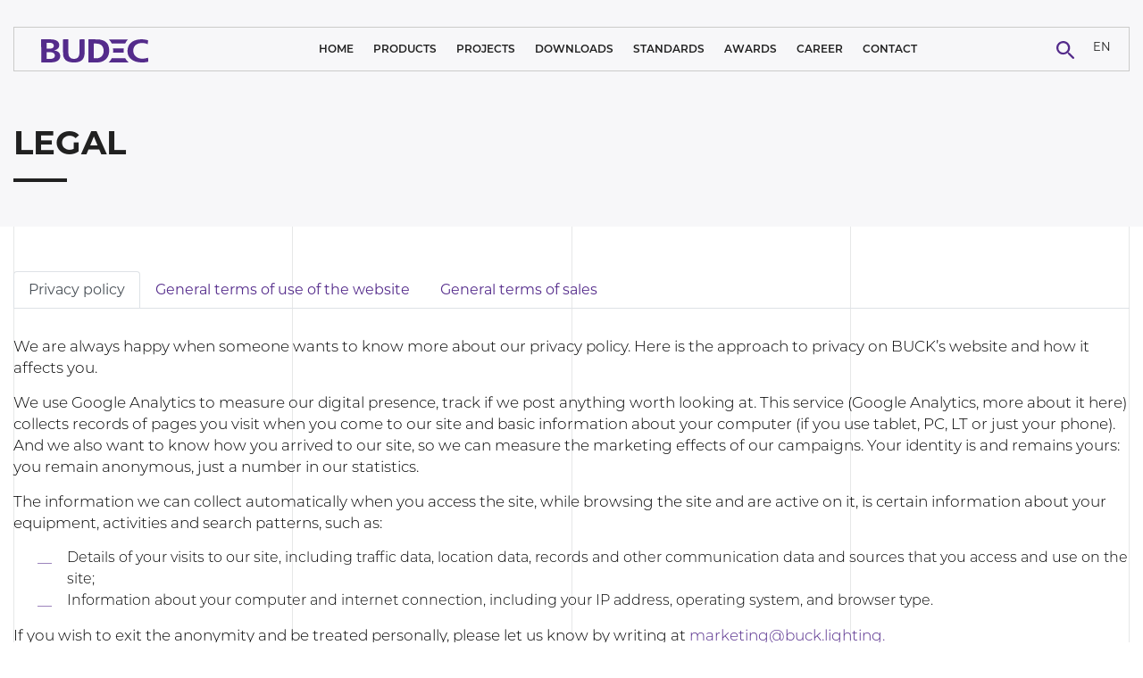

--- FILE ---
content_type: text/html; charset=UTF-8
request_url: https://budec.lighting/legal/
body_size: 15488
content:
<!doctype html>
<html lang="en-US">
<head>
  <meta charset="utf-8">
  <meta http-equiv="x-ua-compatible" content="ie=edge">
  <meta name="viewport" content="width=device-width, initial-scale=1, shrink-to-fit=no">
  <link rel='preload' href='https://budec.lighting/wp-content/themes/budec/dist/styles/main.css' as='style'>
          <link rel='stylesheet' href='https://budec.lighting/wp-content/themes/budec/dist/styles/main.css'><link rel='preload' href='https://budec.lighting/wp-content/themes/budec/dist/styles/main.css' as='style'><link rel='stylesheet' href='https://budec.lighting/wp-content/themes/budec/dist/styles/main.css'><meta name='robots' content='index, follow, max-image-preview:large, max-snippet:-1, max-video-preview:-1' />
	<style>img:is([sizes="auto" i], [sizes^="auto," i]) { contain-intrinsic-size: 3000px 1500px }</style>
	
	<!-- This site is optimized with the Yoast SEO plugin v25.9 - https://yoast.com/wordpress/plugins/seo/ -->
	<title>Legal - BUDEC Lighting</title>
	<link rel="canonical" href="https://budec.lighting/legal/" />
	<meta property="og:locale" content="en_US" />
	<meta property="og:type" content="article" />
	<meta property="og:title" content="Legal - BUDEC Lighting" />
	<meta property="og:url" content="https://budec.lighting/legal/" />
	<meta property="og:site_name" content="BUDEC Lighting" />
	<meta property="article:publisher" content="https://www.facebook.com/budeclights/" />
	<meta property="article:modified_time" content="2019-12-10T10:19:06+00:00" />
	<meta name="twitter:card" content="summary_large_image" />
	<script type="application/ld+json" class="yoast-schema-graph">{"@context":"https://schema.org","@graph":[{"@type":"WebPage","@id":"https://budec.lighting/legal/","url":"https://budec.lighting/legal/","name":"Legal - BUDEC Lighting","isPartOf":{"@id":"https://budec.lighting/#website"},"datePublished":"2019-12-10T08:36:14+00:00","dateModified":"2019-12-10T10:19:06+00:00","breadcrumb":{"@id":"https://budec.lighting/legal/#breadcrumb"},"inLanguage":"en-US","potentialAction":[{"@type":"ReadAction","target":["https://budec.lighting/legal/"]}]},{"@type":"BreadcrumbList","@id":"https://budec.lighting/legal/#breadcrumb","itemListElement":[{"@type":"ListItem","position":1,"name":"Home","item":"https://budec.lighting/"},{"@type":"ListItem","position":2,"name":"Legal"}]},{"@type":"WebSite","@id":"https://budec.lighting/#website","url":"https://budec.lighting/","name":"BUDEC Lighting","description":"Efficient &amp; Innovative Design - LED Lighting","publisher":{"@id":"https://budec.lighting/#organization"},"potentialAction":[{"@type":"SearchAction","target":{"@type":"EntryPoint","urlTemplate":"https://budec.lighting/search/{search_term_string}"},"query-input":{"@type":"PropertyValueSpecification","valueRequired":true,"valueName":"search_term_string"}}],"inLanguage":"en-US"},{"@type":"Organization","@id":"https://budec.lighting/#organization","name":"BUDEC Lighting","url":"https://budec.lighting/","logo":{"@type":"ImageObject","inLanguage":"en-US","@id":"https://budec.lighting/#/schema/logo/image/","url":"/wp-content/uploads/2020/02/logo.png","contentUrl":"/wp-content/uploads/2020/02/logo.png","width":123,"height":27,"caption":"BUDEC Lighting"},"image":{"@id":"https://budec.lighting/#/schema/logo/image/"},"sameAs":["https://www.facebook.com/budeclights/","https://www.instagram.com/budec.lighting/","https://www.linkedin.com/company/buck-lighting/"]}]}</script>
	<!-- / Yoast SEO plugin. -->


<style id='safe-svg-svg-icon-style-inline-css' type='text/css'>
.safe-svg-cover{text-align:center}.safe-svg-cover .safe-svg-inside{display:inline-block;max-width:100%}.safe-svg-cover svg{height:100%;max-height:100%;max-width:100%;width:100%}

</style>
<style id='global-styles-inline-css' type='text/css'>
:root{--wp--preset--aspect-ratio--square: 1;--wp--preset--aspect-ratio--4-3: 4/3;--wp--preset--aspect-ratio--3-4: 3/4;--wp--preset--aspect-ratio--3-2: 3/2;--wp--preset--aspect-ratio--2-3: 2/3;--wp--preset--aspect-ratio--16-9: 16/9;--wp--preset--aspect-ratio--9-16: 9/16;--wp--preset--color--black: #000000;--wp--preset--color--cyan-bluish-gray: #abb8c3;--wp--preset--color--white: #ffffff;--wp--preset--color--pale-pink: #f78da7;--wp--preset--color--vivid-red: #cf2e2e;--wp--preset--color--luminous-vivid-orange: #ff6900;--wp--preset--color--luminous-vivid-amber: #fcb900;--wp--preset--color--light-green-cyan: #7bdcb5;--wp--preset--color--vivid-green-cyan: #00d084;--wp--preset--color--pale-cyan-blue: #8ed1fc;--wp--preset--color--vivid-cyan-blue: #0693e3;--wp--preset--color--vivid-purple: #9b51e0;--wp--preset--gradient--vivid-cyan-blue-to-vivid-purple: linear-gradient(135deg,rgba(6,147,227,1) 0%,rgb(155,81,224) 100%);--wp--preset--gradient--light-green-cyan-to-vivid-green-cyan: linear-gradient(135deg,rgb(122,220,180) 0%,rgb(0,208,130) 100%);--wp--preset--gradient--luminous-vivid-amber-to-luminous-vivid-orange: linear-gradient(135deg,rgba(252,185,0,1) 0%,rgba(255,105,0,1) 100%);--wp--preset--gradient--luminous-vivid-orange-to-vivid-red: linear-gradient(135deg,rgba(255,105,0,1) 0%,rgb(207,46,46) 100%);--wp--preset--gradient--very-light-gray-to-cyan-bluish-gray: linear-gradient(135deg,rgb(238,238,238) 0%,rgb(169,184,195) 100%);--wp--preset--gradient--cool-to-warm-spectrum: linear-gradient(135deg,rgb(74,234,220) 0%,rgb(151,120,209) 20%,rgb(207,42,186) 40%,rgb(238,44,130) 60%,rgb(251,105,98) 80%,rgb(254,248,76) 100%);--wp--preset--gradient--blush-light-purple: linear-gradient(135deg,rgb(255,206,236) 0%,rgb(152,150,240) 100%);--wp--preset--gradient--blush-bordeaux: linear-gradient(135deg,rgb(254,205,165) 0%,rgb(254,45,45) 50%,rgb(107,0,62) 100%);--wp--preset--gradient--luminous-dusk: linear-gradient(135deg,rgb(255,203,112) 0%,rgb(199,81,192) 50%,rgb(65,88,208) 100%);--wp--preset--gradient--pale-ocean: linear-gradient(135deg,rgb(255,245,203) 0%,rgb(182,227,212) 50%,rgb(51,167,181) 100%);--wp--preset--gradient--electric-grass: linear-gradient(135deg,rgb(202,248,128) 0%,rgb(113,206,126) 100%);--wp--preset--gradient--midnight: linear-gradient(135deg,rgb(2,3,129) 0%,rgb(40,116,252) 100%);--wp--preset--font-size--small: 13px;--wp--preset--font-size--medium: 20px;--wp--preset--font-size--large: 36px;--wp--preset--font-size--x-large: 42px;--wp--preset--spacing--20: 0.44rem;--wp--preset--spacing--30: 0.67rem;--wp--preset--spacing--40: 1rem;--wp--preset--spacing--50: 1.5rem;--wp--preset--spacing--60: 2.25rem;--wp--preset--spacing--70: 3.38rem;--wp--preset--spacing--80: 5.06rem;--wp--preset--shadow--natural: 6px 6px 9px rgba(0, 0, 0, 0.2);--wp--preset--shadow--deep: 12px 12px 50px rgba(0, 0, 0, 0.4);--wp--preset--shadow--sharp: 6px 6px 0px rgba(0, 0, 0, 0.2);--wp--preset--shadow--outlined: 6px 6px 0px -3px rgba(255, 255, 255, 1), 6px 6px rgba(0, 0, 0, 1);--wp--preset--shadow--crisp: 6px 6px 0px rgba(0, 0, 0, 1);}:where(body) { margin: 0; }.wp-site-blocks > .alignleft { float: left; margin-right: 2em; }.wp-site-blocks > .alignright { float: right; margin-left: 2em; }.wp-site-blocks > .aligncenter { justify-content: center; margin-left: auto; margin-right: auto; }:where(.is-layout-flex){gap: 0.5em;}:where(.is-layout-grid){gap: 0.5em;}.is-layout-flow > .alignleft{float: left;margin-inline-start: 0;margin-inline-end: 2em;}.is-layout-flow > .alignright{float: right;margin-inline-start: 2em;margin-inline-end: 0;}.is-layout-flow > .aligncenter{margin-left: auto !important;margin-right: auto !important;}.is-layout-constrained > .alignleft{float: left;margin-inline-start: 0;margin-inline-end: 2em;}.is-layout-constrained > .alignright{float: right;margin-inline-start: 2em;margin-inline-end: 0;}.is-layout-constrained > .aligncenter{margin-left: auto !important;margin-right: auto !important;}.is-layout-constrained > :where(:not(.alignleft):not(.alignright):not(.alignfull)){margin-left: auto !important;margin-right: auto !important;}body .is-layout-flex{display: flex;}.is-layout-flex{flex-wrap: wrap;align-items: center;}.is-layout-flex > :is(*, div){margin: 0;}body .is-layout-grid{display: grid;}.is-layout-grid > :is(*, div){margin: 0;}body{padding-top: 0px;padding-right: 0px;padding-bottom: 0px;padding-left: 0px;}a:where(:not(.wp-element-button)){text-decoration: underline;}:root :where(.wp-element-button, .wp-block-button__link){background-color: #32373c;border-width: 0;color: #fff;font-family: inherit;font-size: inherit;line-height: inherit;padding: calc(0.667em + 2px) calc(1.333em + 2px);text-decoration: none;}.has-black-color{color: var(--wp--preset--color--black) !important;}.has-cyan-bluish-gray-color{color: var(--wp--preset--color--cyan-bluish-gray) !important;}.has-white-color{color: var(--wp--preset--color--white) !important;}.has-pale-pink-color{color: var(--wp--preset--color--pale-pink) !important;}.has-vivid-red-color{color: var(--wp--preset--color--vivid-red) !important;}.has-luminous-vivid-orange-color{color: var(--wp--preset--color--luminous-vivid-orange) !important;}.has-luminous-vivid-amber-color{color: var(--wp--preset--color--luminous-vivid-amber) !important;}.has-light-green-cyan-color{color: var(--wp--preset--color--light-green-cyan) !important;}.has-vivid-green-cyan-color{color: var(--wp--preset--color--vivid-green-cyan) !important;}.has-pale-cyan-blue-color{color: var(--wp--preset--color--pale-cyan-blue) !important;}.has-vivid-cyan-blue-color{color: var(--wp--preset--color--vivid-cyan-blue) !important;}.has-vivid-purple-color{color: var(--wp--preset--color--vivid-purple) !important;}.has-black-background-color{background-color: var(--wp--preset--color--black) !important;}.has-cyan-bluish-gray-background-color{background-color: var(--wp--preset--color--cyan-bluish-gray) !important;}.has-white-background-color{background-color: var(--wp--preset--color--white) !important;}.has-pale-pink-background-color{background-color: var(--wp--preset--color--pale-pink) !important;}.has-vivid-red-background-color{background-color: var(--wp--preset--color--vivid-red) !important;}.has-luminous-vivid-orange-background-color{background-color: var(--wp--preset--color--luminous-vivid-orange) !important;}.has-luminous-vivid-amber-background-color{background-color: var(--wp--preset--color--luminous-vivid-amber) !important;}.has-light-green-cyan-background-color{background-color: var(--wp--preset--color--light-green-cyan) !important;}.has-vivid-green-cyan-background-color{background-color: var(--wp--preset--color--vivid-green-cyan) !important;}.has-pale-cyan-blue-background-color{background-color: var(--wp--preset--color--pale-cyan-blue) !important;}.has-vivid-cyan-blue-background-color{background-color: var(--wp--preset--color--vivid-cyan-blue) !important;}.has-vivid-purple-background-color{background-color: var(--wp--preset--color--vivid-purple) !important;}.has-black-border-color{border-color: var(--wp--preset--color--black) !important;}.has-cyan-bluish-gray-border-color{border-color: var(--wp--preset--color--cyan-bluish-gray) !important;}.has-white-border-color{border-color: var(--wp--preset--color--white) !important;}.has-pale-pink-border-color{border-color: var(--wp--preset--color--pale-pink) !important;}.has-vivid-red-border-color{border-color: var(--wp--preset--color--vivid-red) !important;}.has-luminous-vivid-orange-border-color{border-color: var(--wp--preset--color--luminous-vivid-orange) !important;}.has-luminous-vivid-amber-border-color{border-color: var(--wp--preset--color--luminous-vivid-amber) !important;}.has-light-green-cyan-border-color{border-color: var(--wp--preset--color--light-green-cyan) !important;}.has-vivid-green-cyan-border-color{border-color: var(--wp--preset--color--vivid-green-cyan) !important;}.has-pale-cyan-blue-border-color{border-color: var(--wp--preset--color--pale-cyan-blue) !important;}.has-vivid-cyan-blue-border-color{border-color: var(--wp--preset--color--vivid-cyan-blue) !important;}.has-vivid-purple-border-color{border-color: var(--wp--preset--color--vivid-purple) !important;}.has-vivid-cyan-blue-to-vivid-purple-gradient-background{background: var(--wp--preset--gradient--vivid-cyan-blue-to-vivid-purple) !important;}.has-light-green-cyan-to-vivid-green-cyan-gradient-background{background: var(--wp--preset--gradient--light-green-cyan-to-vivid-green-cyan) !important;}.has-luminous-vivid-amber-to-luminous-vivid-orange-gradient-background{background: var(--wp--preset--gradient--luminous-vivid-amber-to-luminous-vivid-orange) !important;}.has-luminous-vivid-orange-to-vivid-red-gradient-background{background: var(--wp--preset--gradient--luminous-vivid-orange-to-vivid-red) !important;}.has-very-light-gray-to-cyan-bluish-gray-gradient-background{background: var(--wp--preset--gradient--very-light-gray-to-cyan-bluish-gray) !important;}.has-cool-to-warm-spectrum-gradient-background{background: var(--wp--preset--gradient--cool-to-warm-spectrum) !important;}.has-blush-light-purple-gradient-background{background: var(--wp--preset--gradient--blush-light-purple) !important;}.has-blush-bordeaux-gradient-background{background: var(--wp--preset--gradient--blush-bordeaux) !important;}.has-luminous-dusk-gradient-background{background: var(--wp--preset--gradient--luminous-dusk) !important;}.has-pale-ocean-gradient-background{background: var(--wp--preset--gradient--pale-ocean) !important;}.has-electric-grass-gradient-background{background: var(--wp--preset--gradient--electric-grass) !important;}.has-midnight-gradient-background{background: var(--wp--preset--gradient--midnight) !important;}.has-small-font-size{font-size: var(--wp--preset--font-size--small) !important;}.has-medium-font-size{font-size: var(--wp--preset--font-size--medium) !important;}.has-large-font-size{font-size: var(--wp--preset--font-size--large) !important;}.has-x-large-font-size{font-size: var(--wp--preset--font-size--x-large) !important;}
:where(.wp-block-post-template.is-layout-flex){gap: 1.25em;}:where(.wp-block-post-template.is-layout-grid){gap: 1.25em;}
:where(.wp-block-columns.is-layout-flex){gap: 2em;}:where(.wp-block-columns.is-layout-grid){gap: 2em;}
:root :where(.wp-block-pullquote){font-size: 1.5em;line-height: 1.6;}
</style>
<link rel="stylesheet" href="/wp-content/plugins/sitepress-multilingual-cms/templates/language-switchers/legacy-dropdown/style.min.css">
    <meta http-equiv="x-dns-prefetch-control" content="on">
    <meta name="msapplication-TileColor" content="#000000">
    <meta name="theme-color" content="#000000">
    <link rel='dns-prefetch' href='https://budec.lighting'/>
    <link rel='dns-prefetch' href='//code.jquery.com' crossorigin="anonymous"/>
    <link rel='dns-prefetch' href='//s.w.org' crossorigin="anonymous"/>
    <link href='https://www.googletagmanager.com' rel='preconnect' crossorigin="anonymous"/>
    <link href='https://www.google-analytics.com' rel='preconnect' crossorigin="anonymous"/>
    <link rel="apple-touch-icon" sizes="180x180" href="/apple-touch-icon.png">
    <link rel="icon" type="image/png" sizes="32x32" href="/favicon-32x32.png">
    <link rel="icon" type="image/png" sizes="16x16" href="/favicon-16x16.png">
    <link rel="manifest" href="/site.webmanifest">
    <link rel="mask-icon" href="/safari-pinned-tab.svg" color="#363636">
    <link rel="icon" href="/wp-content/uploads/2020/02/cropped-favicon-32x32.png" sizes="32x32" />
<link rel="icon" href="/wp-content/uploads/2020/02/cropped-favicon-192x192.png" sizes="192x192" />
<link rel="apple-touch-icon" href="/wp-content/uploads/2020/02/cropped-favicon-180x180.png" />
<meta name="msapplication-TileImage" content="/wp-content/uploads/2020/02/cropped-favicon-270x270.png" />
		<style type="text/css" id="wp-custom-css">
			a {
	text-decoration: none;
}		</style>
		</head>
	<style>
		section.legal {
			margin-bottom: 50px;
		}

		section.legal h1 {
			word-break: break-all;
		}

		section.legal nav {
			margin-bottom: 30px;
		}

		section.legal .nav-tabs {
			flex-flow:  row nowrap;
			overflow-x: auto;
			overflow-y: hidden;
		}

		section.legal .nav-tabs .nav-link {
			max-width: 350px;
			max-width: max-content;
			flex:      1 0 50%;
		}

		section.legal p,
		section.legal ol,
		section.legal ul {
			font-weight:   300;
			margin-bottom: 15px;
		}
	</style>
<body class="wp-singular page-template page-template-legal legal page page-id-14595 wp-theme-budecresources app-data index-data singular-data page-data page-14595-data page-legal-data legal-data">
<header id="header">
	<div class="container">
		<nav class="navbar navbar-expand-xl primary_navigation">
			<div class="col-8 col-md-5 col-xl-2 left_col custom-flex-row">
				<button type="button" class="navbar-toggler collapsed" data-toggle="collapse"
				        data-target="#navigation" aria-controls="navigation" aria-expanded="false">
					<span class="navbar-toggler-icon"></span>
				</button>
				<a class="navbar-brand" href="https://budec.lighting/">
					<svg xmlns="http://www.w3.org/2000/svg" x="0px" y="0px" viewBox="0 0 1200 263.3">
						<path fill="#542B8B" d="M1.8,263.8c-0.1-14-0.1-28-0.2-42c-0.2-59.7-0.3-119.3-0.5-179C1,30.6,0.9,18.5,0.7,6.3c0-1.6,0-3.2,0-4.7
                        C2.4,0.8,3.8,1,5.2,1c10.7,0,21.4-0.1,32.2-0.1c23,0,45.9-0.2,68.9,0c14.6,0.1,29,1.7,43.2,5.2c9.2,2.3,18,5.5,26.2,10.4
                        c11.4,6.8,19.7,16.2,24.1,28.9c2.7,7.8,3.5,15.9,3.2,24.1c-0.2,6.7-1.3,13.2-3.7,19.5c-4,10.5-10.9,18.5-20.3,24.5
                        c-8.9,5.7-18.6,9.1-28.8,11.4c-1.5,0.4-3.1,0.7-4.7,1.5c2.2,0.4,4.4,0.7,6.6,1.1c12.8,2.2,24.9,6.3,35.8,13.5
                        c11.8,7.9,20.6,18.2,24.1,32.1c5.1,19.7,2.9,38.4-9.2,55.3c-6.6,9.2-15.4,15.7-25.3,20.9c-8.9,4.8-18.5,7.5-28.3,9.5
                        c-11.1,2.2-22.3,3.4-33.6,3.9c-6.3,0.3-12.6,0.4-18.9,0.7c-0.9,0-1.9,0.2-2.8,0.3C63.2,263.8,32.5,263.8,1.8,263.8z M62.7,223.5
                        c0.8,0.1,1.2,0.2,1.7,0.2c14-0.2,28,0.5,42-0.6c8-0.6,15.9-2,23.4-4.8c2.2-0.8,4.3-1.7,6.4-2.8c11.7-6.1,17.8-15.8,18.1-28.9
                        c0.3-12.5-4.4-22.6-15-29.6c-3-2-6.4-3.7-9.8-5c-9.9-3.9-20.3-5.1-30.8-5.2c-11.2-0.1-22.4,0-33.6,0c-0.8,0-1.6,0.1-2.4,0.2
                        C62.7,172.4,62.7,197.8,62.7,223.5z M62.4,106.9c1.1,0.1,1.8,0.1,2.5,0.1c9.8,0,19.7,0,29.5-0.1c6.3,0,12.6-0.7,18.8-1.9
                        c6.1-1.3,12-3.2,17.3-6.8c5.9-4,9.7-9.4,11.3-16.4c0.9-3.8,0.9-7.6,0.6-11.5c-0.9-9.9-5.4-17.6-14.1-22.7c-2.3-1.3-4.9-2.5-7.4-3.4
                        c-7.5-2.7-15.4-3.7-23.3-3.8c-11-0.2-22.1,0-33.1,0c-0.7,0-1.4,0.1-2.1,0.2C62.4,62.8,62.4,84.7,62.4,106.9z M530.2,263.8
                        c-0.1-1-0.2-1.9-0.2-2.9c0-85.4,0-170.9,0-256.3c0-1,0.1-2,0.2-3.1c0.8-0.1,1.4-0.2,2.1-0.2c33,0,66.1-0.2,99.1,0.2
                        c19.2,0.2,38.1,2.9,56.4,9C702,15.2,715.1,22,726.5,32c13.8,12.2,23,27.3,28.8,44.6c3.8,11.4,5.9,23.2,6.8,35.2
                        c0.8,9.5,0.9,19,0.4,28.5c-1.5,25.2-8.1,48.7-22.9,69.4c-16.7,23.4-39.1,38.8-66.5,47.1c-12,3.6-24.3,5.6-36.8,6.4
                        c-0.9,0.1-1.9,0.3-2.8,0.5C599,263.8,564.6,263.8,530.2,263.8z M589.3,49.3c-0.6,2-0.7,164.2-0.1,166.6c0.6,0,1.3,0.1,2,0.1
                        c9.9,0,19.8,0,29.7,0c6.3,0,12.6-0.7,18.8-2c26-5.5,44.1-20.5,54.2-45c3.8-9.2,5.6-18.8,6.4-28.7c0.9-12.1,0.5-24.1-2.6-36
                        c-6.2-23.7-20.4-40.3-43.4-49.2c-10.6-4.1-21.8-5.7-33.1-5.9c-10-0.2-20-0.1-30-0.1C590.7,49.2,590,49.2,589.3,49.3z M379,263.8
                        c0.8-0.2,1.5-0.4,2.3-0.5c2.5-0.2,4.9-0.3,7.4-0.5c11.3-0.9,22.3-2.9,33.1-6.3c13-4.1,24.9-10.1,35.1-19.1
                        c13-11.4,21-25.8,25.5-42.3c3.6-12.9,4.7-26.1,4.7-39.4c0-14.2-0.1-28.3-0.2-42.5C487,77,487,40.8,486.9,4.5c0-1-0.1-2-0.1-3
                        c-4.1-0.5-55.6-0.3-57.5,0.2c0,1.2,0,2.5,0,3.7c0.1,46,0.2,92,0.3,138c0,6.7-0.1,13.4-0.6,20.1c-0.6,8.4-2.3,16.6-5.2,24.5
                        c-6.4,17-18.2,28.1-36,32.4c-12.2,2.9-24.4,2.7-36.7,0.3c-7.9-1.5-15.2-4.4-21.7-9.1c-9.2-6.6-15-15.6-18.6-26.2
                        c-3.6-10.4-4.8-21.2-4.9-32.1c-0.2-25.8-0.3-51.5-0.4-77.3c-0.1-23.7-0.2-47.4-0.3-71c0-1.2-0.1-2.5-0.2-3.7
                        c-4.6-0.5-57.5-0.3-59.3,0.3c0,1,0,2,0,3c0.1,41,0.2,82.1,0.4,123.1c0.1,14,0.1,28,0.6,42c0.4,10.7,2.4,21.1,5.8,31.3
                        c5,15.2,13.2,28.2,25.6,38.3c9.4,7.6,20,12.8,31.5,16.5c13.6,4.3,27.5,6.4,41.7,7.3c1.4,0.1,2.8,0.4,4.2,0.5
                        C363.4,263.8,371.2,263.8,379,263.8z M1142.7,263.8c1.1-0.2,2.2-0.4,3.3-0.5c3.2-0.3,6.4-0.4,9.6-0.7c12.3-1.2,24.4-3.1,36.5-5.7
                        c2.7-0.6,5.4-1.2,8.3-1.9c-0.3-15.3-1.5-30.3-2.2-45.6c-1.2,0.3-2,0.6-2.8,0.8c-16.4,5.3-33.2,8.7-50.5,9.7
                        c-10.6,0.6-21.3,0.4-31.8-1.2c-11.5-1.7-22.7-4.8-33-10.3c-21.5-11.3-36.6-28.2-43.7-51.7c-3.4-11.4-4.4-23-3.6-34.9
                        c0.7-10.6,2.9-20.9,7.5-30.5c8.8-18.3,23-31.1,41.3-39.4c11.3-5.2,23.3-7.8,35.7-8.8c13.8-1.1,27.5-0.6,41.1,1.8
                        c11.7,2.1,23,5.5,33.8,10.4c0.5,0.2,1.1,0.3,1.8,0.6c1.6-14.8,3.2-29.4,4.9-44.1c-0.9-0.3-1.5-0.5-2.1-0.6
                        c-5.4-1.4-10.8-2.8-16.3-4.1c-12.4-2.8-24.9-4.9-37.6-5.9c-10.3-0.8-20.6-0.8-30.9-0.2c-13.4,0.7-26.6,2.4-39.6,5.4
                        c-17.5,4.1-34.1,10.5-49.2,20.2c-25.2,16.3-42.3,38.5-50,67.6c-5.7,21.4-6.6,43.1-3,64.9c4.5,27,17.2,49.4,38.3,67
                        c15.5,12.8,33,21.8,52.2,27.7c17.8,5.5,36.1,8.3,54.7,9.2c1.2,0.1,2.3,0.3,3.5,0.5C1126.7,263.8,1134.7,263.8,1142.7,263.8z
                         M755.4,263.8c3.9-3.9,7.8-7.8,11.5-11.8c9.4-10.2,17.3-21.6,23.2-34.2c0.7-1.5,1.6-1.9,3.1-1.9c19.1,0,38.2,0,57.3,0
                        c29.5,0,59,0,88.5,0c4.1,0,3-0.6,5,3.1c8.6,15.8,19.7,29.5,33.8,40.6c1.5,1.1,2.3,2.3,2.1,4.2C905.1,263.8,830.2,263.8,755.4,263.8z
                         M757,1.4c2.5,2.5,4.7,4.7,6.9,6.9c11.1,11.2,20.1,24,26.7,38.4c0.8,1.7,1.7,2.8,3.7,2.4c0.2,0,0.5,0,0.7,0c47.7,0,95.3,0,143,0
                        c0.6,0,1.1,0,1.7,0c1.1,0.1,1.9-0.3,2.2-1.3c0.2-0.5,0.4-0.9,0.6-1.3c7.5-16.4,17.4-31.1,30.3-43.7c0.3-0.3,0.6-0.7,1.2-1.3
                        C901.5,1.4,829.5,1.4,757,1.4z M806.1,151.7c2.9,0.5,117.1,0.4,119.1-0.1c-0.4-7.8-1.2-15.7-0.6-23.6c0.7-7.8,1.2-15.7,1.8-23.6
                        c-40.3,0-80.5,0-121.1,0C806.9,120.3,807.1,136,806.1,151.7z"/>
					</svg>
				</a>
			</div>
			<div class="col-4 col-xl-1 order-xl-3 right_col custom-flex-row">
				<div class="search_form_container">
					<button type="button" class="button search_form_openner" data-open="#search" data-funtion="fade">
						<svg xmlns="http://www.w3.org/2000/svg" viewBox="0 0 22.3 22.3">
							<path fill="#542B8B"
							      d="M16.8 15c-.3-.3-.7-.4-1.1-.4l-.6-.6c1.3-1.5 2-3.5 2-5.4.1-4.7-3.7-8.6-8.4-8.6S0 3.6 0 8.3s3.7 8.6 8.4 8.6a8.93 8.93 0 0 0 5.6-2l.6.7c-.1.4.1.8.4 1.1l5.2 5.2
							      c.2.2.5.4.9.4.7 0 1.3-.6 1.2-1.3 0-.3-.1-.6-.4-.9L16.8 15zm-8.3-.5a6.02 6.02 0 0 1-6-6 6.02 6.02 0 0 1 6-6 6.02 6.02 0 0 1 6 6 6.02 6.02 0 0 1-6 6z"/>
						</svg>
					</button>
					<div class="modal search" id="search">
						<div class="form_container custom-flex-row">
							<form role="search" method="get" class="search-form" action="https://budec.lighting/" autocomplete="off">
    <label>
        <span class="screen-reader-text">Search for:</span>
        <input type="search" class="search-field" placeholder="Search &hellip;" value="" name="s"/>
    </label>
</form>
							<div class="search-results">
								<div id="container">
									<div id="searched-items" class="searched-items"></div>
								</div>
								<button type="button" data-more="Show more products..."
								        data-noresults="No results..."
								        class="btn show-more_results">More results...</button>
							</div>
						</div>
						<button type="button" class="button search_form_closer" data-close="#search" data-funtion="fade"></button>
					</div>
				</div>
				<div class="lang_switcher">
											<section class="widget icl_lang_sel_widget-2 widget_icl_lang_sel_widget">
<div
	 class="wpml-ls-sidebars-language_switcher wpml-ls wpml-ls-legacy-dropdown js-wpml-ls-legacy-dropdown">
	<ul role="menu">

		<li role="none" tabindex="0" class="wpml-ls-slot-language_switcher wpml-ls-item wpml-ls-item-en wpml-ls-current-language wpml-ls-first-item wpml-ls-item-legacy-dropdown">
			<a href="#" class="js-wpml-ls-item-toggle wpml-ls-item-toggle" role="menuitem" title="Switch to EN">
                <span class="wpml-ls-native" role="menuitem">EN</span></a>

			<ul class="wpml-ls-sub-menu" role="menu">
				
					<li class="wpml-ls-slot-language_switcher wpml-ls-item wpml-ls-item-de wpml-ls-last-item" role="none">
						<a href="https://budec.lighting/de/rechtsgrundlage/" class="wpml-ls-link" role="menuitem" aria-label="Switch to DE" title="Switch to DE">
                            <span class="wpml-ls-native" lang="de">DE</span></a>
					</li>

							</ul>

		</li>

	</ul>
</div>
</section>									</div>
			</div>
			<div class="navbar-collapse collapse col-12 col-xl-9 order-xl-2 custom-flex-row" id="navigation">
									<ul id="menu-primary-navigation-eng" class="navbar-nav"><li class="menu-item menu-home"><a href="https://budec.lighting/">Home</a></li>
<li class="menu-item menu-products"><a href="https://budec.lighting/products/">Products</a></li>
<li class="menu-item menu-projects"><a href="https://budec.lighting/projects/">Projects</a></li>
<li class="menu-item menu-downloads"><a href="https://budec.lighting/catalogs/">Downloads</a></li>
<li class="menu-item menu-standards"><a href="https://budec.lighting/standards/">Standards</a></li>
<li class="menu-item menu-awards"><a href="https://budec.lighting/awards/">Awards</a></li>
<li class="menu-item menu-career"><a href="https://budec.lighting/karijera/">Career</a></li>
<li class="menu-item menu-contact"><a href="https://budec.lighting/contact/">Contact</a></li>
</ul>
							</div>
		</nav>
	</div>
</header>
<div class="wrap" role="document">
    <div class="content">
        <main class="main">
            	 	<section class="legal">
		<span class="background_lines custom-flex-row">
            <span></span>
            <span></span>
            <span></span>
            <span></span>
            <span></span>
        </span>
		<div class="hero">
			<div class="container">
				<h1>Legal</h1>
			</div>
		</div>
		<div class="container">
			<div class="row">
				<div class="col-12 main_content">
																<nav>
							<div class="nav nav-tabs" id="nav-tab" role="tablist">
																										<a class="nav-item nav-link active" id="nav-privacy-policy-tab" data-toggle="tab" href="#nav-privacy-policy"
									   role="tab" aria-controls="nav-privacy-policy" aria-selected="true">Privacy policy</a>
																										<a class="nav-item nav-link " id="nav-general-terms-of-use-of-the-website-tab" data-toggle="tab" href="#nav-general-terms-of-use-of-the-website"
									   role="tab" aria-controls="nav-general-terms-of-use-of-the-website" aria-selected="true">General terms of use of the website</a>
																										<a class="nav-item nav-link " id="nav-general-terms-of-sales-tab" data-toggle="tab" href="#nav-general-terms-of-sales"
									   role="tab" aria-controls="nav-general-terms-of-sales" aria-selected="true">General terms of sales</a>
															</div>
						</nav>
						<div class="tab-content" id="nav-tabContent">
																							<div class="tab-pane fade show active" id="nav-privacy-policy" role="tabpanel" aria-labelledby="nav-privacy-policy-tab">
									<p>We are always happy when someone wants to know more about our privacy policy. Here is the approach to privacy on BUCK’s website and how it affects you.</p>
<p>We use Google Analytics to measure our digital presence, track if we post anything worth looking at. This service (Google Analytics, more about it here) collects records of pages you visit when you come to our site and basic information about your computer (if you use tablet, PC, LT or just your phone). And we also want to know how you arrived to our site, so we can measure the marketing effects of our campaigns. Your identity is and remains yours: you remain anonymous, just a number in our statistics.</p>
<p>The information we can collect automatically when you access the site, while browsing the site and are active on it, is certain information about your equipment, activities and search patterns, such as:</p>
<ul>
<li>Details of your visits to our site, including traffic data, location data, records and other communication data and sources that you access and use on the site;</li>
<li>Information about your computer and internet connection, including your IP address, operating system, and browser type.</li>
</ul>
<p>If you wish to exit the anonymity and be treated personally, please let us know by writing at <a href="mailto:marketing@buck.lighting">marketing@buck.lighting.</a></p>
<p>Why do we do this: first of all, we always try to improve, so by analyzing we can see what products are trending, what news you like to read, where we bored you to death and if our site is visible from your device. This is all in order to improve your experience and overall satisfaction. Second, we all have reports to write, and we prefer to have some solid numbers to back us up.</p>
<p>Still not clear? Ask us anything about privacy policy or treatment of your personal data at <a href="mailto:support@buck.lighting">support@buck.lighting.</a></p>
<p><strong>Cookies</strong></p>
<p>The cookie represents the technology we use for automatic data collection. There is a notice on using cookies on our site.</p>
<p>If you continue to use the site after you&#8217;ve seen this notification, we conclude that you agree that we use the above mentioned cookies.</p>
<p>You can refuse browser cookies with the appropriate settings on your browser. However, if you choose this option, you may not have access to all of the content displayed on the site.</p>
<p>Buck reserves the right to change its Privacy Policy without prior notice. Changes will be posted on this page.</p>
<p>This privacy policy was last revised in November 2018.</p>

								</div>
																							<div class="tab-pane fade " id="nav-general-terms-of-use-of-the-website" role="tabpanel" aria-labelledby="nav-general-terms-of-use-of-the-website-tab">
									<p>Please read the following text carefully before using our website <a href="http://www.buck.lighting.">http://www.buck.lighting.</a></p>
<p>By visiting our website and using this website, you acknowledge that you accept and agree to abide by these terms. If you do not agree with this, we ask you to abstain from navigating our website.</p>
<p>BUCK GmbH, Frankfurt am Main, Germany, and Buck doo, Belgrade, Serbia, hereafter referred to as &#8220;Buck&#8221;, have developed a website with basic information about the company and its products and services.</p>
<p><strong>Intellectual property and use of the website</strong></p>
<p>The content, design and layout of our website (i.e. all texts, graphics and technical data on our website) are protected by copyright. The names, labels and logos shown are the property of Buck and, as such, protected by copyright, trademark and other intellectual property rights.</p>
<p>No information contained on this website can be interpreted as permission to use the trademarks shown on this website.</p>
<p>Use of the website means searching for websites, printing website content, or electronically storing and accessing and using content on the website, provided that all of Buck&#8217;s copyright and trademark rights are retained. The use of any part of this website for commercial purposes or integration into other publications or websites is strictly prohibited.</p>
<p><strong>Guarantees</strong></p>
<p>The information on this website is solely for the purpose of presenting Buck and its services.</p>
<p>Buck does not warrant the completeness, reliability, timeliness or accuracy of the information on this site, whether express or implied. Buck is under no obligation to maintain the materials and services available on this site or to submit any updates or additions thereto. Please note that although information are accurate on the day of publication, the information may be outdated. Therefore, we recommend that you review all information read on this website before using it in any way. If you need advice or instructions on our services, please contact us directly.</p>
<p><strong>Limited liability</strong></p>
<p>All of our visitors&#8217; personal information is stored in a secure database accessible only to BUCK employees. By completing the data you agree that your data will be stored in this way and we will keep you regularly informed about new products, services and activities of our company. If you do not wish to be contacted for this purpose, please let us know. In principle, all data is stored, collected, processed and used in accordance with the applicable laws of the home country.</p>
<p>We collect and use information about visits to our individual pages with news, products and other content in accordance with the Privacy Policy.</p>
<p><strong>Applicable Law and Jurisdiction</strong></p>
<p>By using this website, you agree that all legal claims or allegations in connection with this website or its use are subject to the applicable law of the Republic of Serbia and indeed to the competent court in Belgrade.</p>
<p>This text was last revised in November 2018.</p>

								</div>
																							<div class="tab-pane fade " id="nav-general-terms-of-sales" role="tabpanel" aria-labelledby="nav-general-terms-of-sales-tab">
									<p>1. General</p>
<p>The company for manufacturing, engineering and services Buck d.o.o. (&#8216;Buck&#8217;) has established the terms and conditions for the sale and supply of products and / or services (&#8216;the goods&#8217;) which Buck sells to customers of the product (&#8216;the buyer&#8217;).</p>
<p>The General Terms of Sale form part of each individual contract for the delivery of goods, which is concluded with the customer and which determines all conditions that are not determined by individual contracts.</p>
<p>If the terms of a contract deviate from the terms of the General Conditions of Sale, the terms of the contract shall prevail.</p>
<p>By signing a single purchase contract, the buyer expressly declares that he fully understands and accepts these terms and conditions of sale.</p>
<p>2. Acceptance and Withdrawal of the Order</p>
<p>The contract is considered complete when Buck receives an order confirmation.</p>
<p>In the event of cancellation or other cancellation of the order for any reason, the buyer shall bear all costs and damage incurred to Buck.</p>
<p>3. Price and Payment</p>
<p>The price is quoted in Euro or in local currency excluding taxes, duties and other charges, unless otherwise agreed.</p>
<p>Unless otherwise agreed, the buyer is obliged to pay within 30 days from the invoice date. The payment will be made to Buck&#8217;s account and will be deemed to have been completed if Buck has the appropriate amount available.</p>
<p>These prices include Buck`s non-returnable standard packaging. The packaging is a standard commercial packaging that is acceptable to a commercial carrier. Special packaging for the needs of the buyer will be provided only upon written request of the buyer and at his expense.</p>
<p>4. Transportation</p>
<p>The entire transport of the delivered goods takes place at the expense of the buyer. The risk of damage or loss of the delivered goods shall pass to the Buyer at the time and place of delivery, which is also implied if Buck, at Buyer&#8217;s request, carries out or supports the transport of the Goods to the Buyer&#8217;s designated place at Buyer&#8217;s expense.</p>
<p>5. Delivery</p>
<p>Unless otherwise agreed in writing between the parties, all goods will be delivered to Buck&#8217;s EXW location in Belgrade or FCA to foreign buyers (Incoterms 2010) at the time Buck notifies the buyer that the goods are ready for takeover.</p>
<p>On-time delivery depends on the timely receipt of all documents to be provided by the buyer or the fulfillment of the buyer&#8217;s obligations, which precede the beginning of the delivery, e.g. Advance payment, delivery location agreement, etc. If these conditions are not met, the delivery period will be extended for the period until these conditions are met, unless Buck is responsible for the delay.</p>
<p>The delivery period will be extended by the respective deadline and in all other cases not due to Buck&#8217;s fault, such as force majeure, injunction, strikes, failures of the IT system (despite appropriate precautionary measures), protests and blockades, delays in the procurement process and the same.</p>
<p>If the buyer prevents acceptance or take over of the delivery on the delivery day specified in the order confirmation, the buyer is obliged to pay the agreed price as if the delivery were realized. The storage costs will be charged to the customer if he does not take delivery on the specified delivery day. The buyer bears all risks of loss or damage of the goods from the day on which they were delivered at the place of delivery. If no claim is sent within ten (10) business days of the date of delivery, it is assumed that the Buyer accepted the Products without reservation.</p>
<p>6. Termination of the contract</p>
<p>Buck may, with written notice to the Buyer, immediately terminate any obligation or any part of the commitment if the Buyer breaches any provision of the agreed terms (including these terms). All payments by the buyer to Buck are due for payment at the time the contract is terminated.</p>
<p>7. Intellectual property rights</p>
<p>The purchase and delivery of goods do not confer any explicit or implied license under Buck&#8217;s patents, copyrights, trademarks, or other proprietary rights, whether they are sold goods, services rendered, or a production process, or other things. All rights to such a patent, copyright, trademark or other proprietary rights are expressly reserved to Buck. The buyer undertakes not to violate these rights, either directly or indirectly.</p>
<p>8. Confidentiality</p>
<p>All information from contracts and the information and documents that Buck exchanges with the buyer are considered trade secrets.</p>
<p>The exception to paragraph 1 of this Article is data that would otherwise normally be available to the public. Data published without the fault of the party that published it and the information published independently of the other party.</p>
<p>The buyer undertakes not to disclose, give or otherwise make available to third parties the unauthorized disclosure of information exchanged between them in connection with the implementation of the provisions of this contract, and shall take all reasonable measures and procedures to prevent third parties to receive this information.</p>
<p>9. Warranty</p>
<p>Buck warrants to the purchaser that products from the Buck production line will be free from defects in materials, workmanship and conditions. If Buck determines that the complaint is covered by this warranty, Buck will, at its sole discretion, remedy any warranty-related deficiencies, either through repair or replacement and within the warranty period of 5 (five) years from Buck&#8217;s purchase date.</p>
<p>This warranty applies only to products sold in Europe. Other conditions may apply to other regions.</p>
<p>Buck&#8217;s total liability, arising out of or in connection with the goods Buck delivers to the buyer, is limited to the purchase price. In no event shall Buck be liable for any special, incidental, indirect, consequential, punitive or punitive damages, or lost profits, rewards or costs of replacement of equipment.</p>
<p>10. Interpretation</p>
<p>If any provision of the General Terms of Sale is found to be invalid or inapplicable to any extent or for any reason, the remaining provisions shall not be affected and all other provisions shall be valid to the fullest extent permitted by law. The parties agree to replace an invalid and / or non-applicable provision with a valid and / or applicable provision that most closely approximates the intent and economic effect of an invalid and / or unenforceable provision.</p>
<p>11. Competence</p>
<p>The interpretation of the validity of the General Conditions of Sale is governed by and regulated by the laws of Serbia.</p>
<p>The United Nations Convention on Contracts for the International Sale of Goods (CISG) may be applied to contracts with foreign customers, as agreed by contract or by order confirmation.</p>
<p>Unless otherwise agreed, disputes which can not be settled by mutual agreement shall be settled by the Permanent Arbitration Tribunal of the Serbian Chamber of Commerce in Belgrade in accordance with its rules.</p>
<p>This text was last updated in November 2018.</p>

								</div>
													</div>
									</div>
			</div>
		</div>
	</section>
	        </main>
            </div>
</div>
<footer id="footer">
	<div class="container">
		<div class="row">
			<div class="col-12 col-lg-10 col-xl-8 mx-auto">
				<nav class="navbar-expand footer_navigation">
											<ul id="menu-footer-menu-eng" class="navbar-nav"><li class="menu-item menu-home"><a href="https://budec.lighting/">Home</a></li>
<li class="menu-item menu-products"><a href="https://budec.lighting/products/">Products</a></li>
<li class="menu-item menu-projects"><a href="https://budec.lighting/projects/">Projects</a></li>
<li class="menu-item menu-downloads"><a href="https://budec.lighting/catalogs/">Downloads</a></li>
<li class="menu-item menu-standards"><a href="https://budec.lighting/standards/">Standards</a></li>
<li class="menu-item menu-awards"><a href="https://budec.lighting/awards/">Awards</a></li>
<li class="menu-item menu-contact"><a href="https://budec.lighting/contact/">Contact</a></li>
</ul>
									</nav>
			</div>
		</div>
		<div class="row">
			<div class="col-12 socials">
									<a href="https://www.facebook.com/budeclights/" target="_blank" rel="noopener nofollow"></a>
													<a href="https://www.instagram.com/budec.lighting/" target="_blank" rel="noopener nofollow"></a>
							</div>
			<div class="col-12 copy">
				<p>&copy; Copyright 2026 <a href="https://budec.lighting">Budec</a> lighting</p>
								<p class="regulatives">
					<a href="https://budec.lighting/legal/" target="">Legal</a>
				</p>
							</div>
		</div>
	</div>
	<button type="button" class="button scroll_to_top"></button>
</footer>
	<div class="modal popup-modal" id="popup-modal">
		<div class="modal-body">
			<p>This website uses cookies which help us to track your visit to our website and statistics on the number of visitors and relevance of the content published there. More on terms of use, privacy policy, and terms of sale <a href="https://budec.lighting/legal/">here</a>.</p>

		</div>
		<button type="button" data-close="#popup-modal" data-function="class" class="close">OK, I agree</button>
	</div>
<script type="speculationrules">
{"prefetch":[{"source":"document","where":{"and":[{"href_matches":"\/*"},{"not":{"href_matches":["\/wp-*.php","\/wp-admin\/*","\/wp-content\/uploads\/*","\/wp-content\/*","\/wp-content\/plugins\/*","\/wp-content\/themes\/budec\/resources\/*","\/*\\?(.+)"]}},{"not":{"selector_matches":"a[rel~=\"nofollow\"]"}},{"not":{"selector_matches":".no-prefetch, .no-prefetch a"}}]},"eagerness":"conservative"}]}
</script>
    <!-- Global site tag (gtag.js) - Google Analytics -->
    <script async src="https://www.googletagmanager.com/gtag/js?id=UA-126822520-3"></script>
    <script>
      window.dataLayer = window.dataLayer || [];
      function gtag(){dataLayer.push(arguments);}
      gtag('js', new Date());

      gtag('config', 'UA-126822520-3');
    </script><script type="text/javascript" src="/wp-includes/js/dist/hooks.min.js" id="wp-hooks-js"></script>
<script type="text/javascript" src="/wp-includes/js/dist/i18n.min.js" id="wp-i18n-js"></script>
<script type="text/javascript" id="wp-i18n-js-after">
/* <![CDATA[ */
wp.i18n.setLocaleData( { "text direction\u0004ltr": [ "ltr" ] } );
/* ]]> */
</script>
<script type="text/javascript" src="/wp-content/plugins/contact-form-7/includes/swv/js/index.js" id="swv-js"></script>
<script type="text/javascript" id="contact-form-7-js-before">
/* <![CDATA[ */
var wpcf7 = {
    "api": {
        "root": "https:\/\/budec.lighting\/wp-json\/",
        "namespace": "contact-form-7\/v1"
    }
};
/* ]]> */
</script>
<script type="text/javascript" defer="defer" src="/wp-content/plugins/contact-form-7/includes/js/index.js" id="contact-form-7-js"></script>
<script type="text/javascript" src="/wp-content/plugins/sitepress-multilingual-cms/templates/language-switchers/legacy-dropdown/script.min.js" id="wpml-legacy-dropdown-0-js"></script>
<script type="text/javascript" defer="defer" src="/wp-includes/js/jquery/jquery.min.js" id="jquery-core-js"></script>
<script type="text/javascript" defer="defer" src="/wp-includes/js/jquery/jquery-migrate.min.js" id="jquery-migrate-js"></script>
<script type="text/javascript" defer="defer" src="/wp-content/themes/budec/dist/scripts/main.js" id="main.js-js"></script>
</body>
</html>


--- FILE ---
content_type: text/css
request_url: https://budec.lighting/wp-content/themes/budec/dist/styles/main.css
body_size: 97124
content:
:root{--blue:#007bff;--indigo:#6610f2;--purple:#6f42c1;--pink:#e83e8c;--red:#542b8b;--orange:#fd7e14;--yellow:#ffc107;--green:#28a745;--teal:#20c997;--cyan:#17a2b8;--white:#fff;--gray:#6c757d;--gray-dark:#343a40;--primary:#525ddc;--secondary:#6c757d;--success:#28a745;--info:#17a2b8;--warning:#ffc107;--danger:#542b8b;--light:#f8f9fa;--dark:#343a40;--breakpoint-xs:0;--breakpoint-sm:576px;--breakpoint-md:768px;--breakpoint-lg:992px;--breakpoint-xl:1200px;--font-family-sans-serif:-apple-system,BlinkMacSystemFont,"Segoe UI",Roboto,"Helvetica Neue",Arial,"Noto Sans",sans-serif,"Apple Color Emoji","Segoe UI Emoji","Segoe UI Symbol","Noto Color Emoji";--font-family-monospace:SFMono-Regular,Menlo,Monaco,Consolas,"Liberation Mono","Courier New",monospace}.container{width:100%;padding-right:15px;padding-left:15px;margin-right:auto;margin-left:auto}@media (min-width:576px){.container{max-width:540px}}@media (min-width:768px){.container{max-width:720px}}@media (min-width:992px){.container{max-width:960px}}@media (min-width:1200px){.container{max-width:1550px}}.container-fluid{width:100%;padding-right:15px;padding-left:15px;margin-right:auto;margin-left:auto}.row{display:-webkit-box;display:-ms-flexbox;display:flex;-ms-flex-wrap:wrap;flex-wrap:wrap;margin-right:-15px;margin-left:-15px}.no-gutters{margin-right:0;margin-left:0}.no-gutters>.col,.no-gutters>[class*=col-]{padding-right:0;padding-left:0}.col,.col-1,.col-2,.col-3,.col-4,.col-5,.col-6,.col-7,.col-8,.col-9,.col-10,.col-11,.col-12,.col-auto,.col-lg,.col-lg-1,.col-lg-2,.col-lg-3,.col-lg-4,.col-lg-5,.col-lg-6,.col-lg-7,.col-lg-8,.col-lg-9,.col-lg-10,.col-lg-11,.col-lg-12,.col-lg-auto,.col-md,.col-md-1,.col-md-2,.col-md-3,.col-md-4,.col-md-5,.col-md-6,.col-md-7,.col-md-8,.col-md-9,.col-md-10,.col-md-11,.col-md-12,.col-md-auto,.col-sm,.col-sm-1,.col-sm-2,.col-sm-3,.col-sm-4,.col-sm-5,.col-sm-6,.col-sm-7,.col-sm-8,.col-sm-9,.col-sm-10,.col-sm-11,.col-sm-12,.col-sm-auto,.col-xl,.col-xl-1,.col-xl-2,.col-xl-3,.col-xl-4,.col-xl-5,.col-xl-6,.col-xl-7,.col-xl-8,.col-xl-9,.col-xl-10,.col-xl-11,.col-xl-12,.col-xl-auto{position:relative;width:100%;padding-right:15px;padding-left:15px}.col{-ms-flex-preferred-size:0;flex-basis:0;-webkit-box-flex:1;-ms-flex-positive:1;flex-grow:1;max-width:100%}.col-auto{-ms-flex:0 0 auto;flex:0 0 auto;width:auto;max-width:100%}.col-1,.col-auto{-webkit-box-flex:0}.col-1{-ms-flex:0 0 8.33333%;flex:0 0 8.33333%;max-width:8.33333%}.col-2{-ms-flex:0 0 16.66667%;flex:0 0 16.66667%;max-width:16.66667%}.col-2,.col-3{-webkit-box-flex:0}.col-3{-ms-flex:0 0 25%;flex:0 0 25%;max-width:25%}.col-4{-ms-flex:0 0 33.33333%;flex:0 0 33.33333%;max-width:33.33333%}.col-4,.col-5{-webkit-box-flex:0}.col-5{-ms-flex:0 0 41.66667%;flex:0 0 41.66667%;max-width:41.66667%}.col-6{-ms-flex:0 0 50%;flex:0 0 50%;max-width:50%}.col-6,.col-7{-webkit-box-flex:0}.col-7{-ms-flex:0 0 58.33333%;flex:0 0 58.33333%;max-width:58.33333%}.col-8{-ms-flex:0 0 66.66667%;flex:0 0 66.66667%;max-width:66.66667%}.col-8,.col-9{-webkit-box-flex:0}.col-9{-ms-flex:0 0 75%;flex:0 0 75%;max-width:75%}.col-10{-ms-flex:0 0 83.33333%;flex:0 0 83.33333%;max-width:83.33333%}.col-10,.col-11{-webkit-box-flex:0}.col-11{-ms-flex:0 0 91.66667%;flex:0 0 91.66667%;max-width:91.66667%}.col-12{-webkit-box-flex:0;-ms-flex:0 0 100%;flex:0 0 100%;max-width:100%}.order-first{-webkit-box-ordinal-group:0;-ms-flex-order:-1;order:-1}.order-last{-webkit-box-ordinal-group:14;-ms-flex-order:13;order:13}.order-0{-webkit-box-ordinal-group:1;-ms-flex-order:0;order:0}.order-1{-webkit-box-ordinal-group:2;-ms-flex-order:1;order:1}.order-2{-webkit-box-ordinal-group:3;-ms-flex-order:2;order:2}.order-3{-webkit-box-ordinal-group:4;-ms-flex-order:3;order:3}.order-4{-webkit-box-ordinal-group:5;-ms-flex-order:4;order:4}.order-5{-webkit-box-ordinal-group:6;-ms-flex-order:5;order:5}.order-6{-webkit-box-ordinal-group:7;-ms-flex-order:6;order:6}.order-7{-webkit-box-ordinal-group:8;-ms-flex-order:7;order:7}.order-8{-webkit-box-ordinal-group:9;-ms-flex-order:8;order:8}.order-9{-webkit-box-ordinal-group:10;-ms-flex-order:9;order:9}.order-10{-webkit-box-ordinal-group:11;-ms-flex-order:10;order:10}.order-11{-webkit-box-ordinal-group:12;-ms-flex-order:11;order:11}.order-12{-webkit-box-ordinal-group:13;-ms-flex-order:12;order:12}.offset-1{margin-left:8.33333%}.offset-2{margin-left:16.66667%}.offset-3{margin-left:25%}.offset-4{margin-left:33.33333%}.offset-5{margin-left:41.66667%}.offset-6{margin-left:50%}.offset-7{margin-left:58.33333%}.offset-8{margin-left:66.66667%}.offset-9{margin-left:75%}.offset-10{margin-left:83.33333%}.offset-11{margin-left:91.66667%}@media (min-width:576px){.col-sm{-ms-flex-preferred-size:0;flex-basis:0;-webkit-box-flex:1;-ms-flex-positive:1;flex-grow:1;max-width:100%}.col-sm-auto{-webkit-box-flex:0;-ms-flex:0 0 auto;flex:0 0 auto;width:auto;max-width:100%}.col-sm-1{-webkit-box-flex:0;-ms-flex:0 0 8.33333%;flex:0 0 8.33333%;max-width:8.33333%}.col-sm-2{-webkit-box-flex:0;-ms-flex:0 0 16.66667%;flex:0 0 16.66667%;max-width:16.66667%}.col-sm-3{-webkit-box-flex:0;-ms-flex:0 0 25%;flex:0 0 25%;max-width:25%}.col-sm-4{-webkit-box-flex:0;-ms-flex:0 0 33.33333%;flex:0 0 33.33333%;max-width:33.33333%}.col-sm-5{-webkit-box-flex:0;-ms-flex:0 0 41.66667%;flex:0 0 41.66667%;max-width:41.66667%}.col-sm-6{-webkit-box-flex:0;-ms-flex:0 0 50%;flex:0 0 50%;max-width:50%}.col-sm-7{-webkit-box-flex:0;-ms-flex:0 0 58.33333%;flex:0 0 58.33333%;max-width:58.33333%}.col-sm-8{-webkit-box-flex:0;-ms-flex:0 0 66.66667%;flex:0 0 66.66667%;max-width:66.66667%}.col-sm-9{-webkit-box-flex:0;-ms-flex:0 0 75%;flex:0 0 75%;max-width:75%}.col-sm-10{-webkit-box-flex:0;-ms-flex:0 0 83.33333%;flex:0 0 83.33333%;max-width:83.33333%}.col-sm-11{-webkit-box-flex:0;-ms-flex:0 0 91.66667%;flex:0 0 91.66667%;max-width:91.66667%}.col-sm-12{-webkit-box-flex:0;-ms-flex:0 0 100%;flex:0 0 100%;max-width:100%}.order-sm-first{-webkit-box-ordinal-group:0;-ms-flex-order:-1;order:-1}.order-sm-last{-webkit-box-ordinal-group:14;-ms-flex-order:13;order:13}.order-sm-0{-webkit-box-ordinal-group:1;-ms-flex-order:0;order:0}.order-sm-1{-webkit-box-ordinal-group:2;-ms-flex-order:1;order:1}.order-sm-2{-webkit-box-ordinal-group:3;-ms-flex-order:2;order:2}.order-sm-3{-webkit-box-ordinal-group:4;-ms-flex-order:3;order:3}.order-sm-4{-webkit-box-ordinal-group:5;-ms-flex-order:4;order:4}.order-sm-5{-webkit-box-ordinal-group:6;-ms-flex-order:5;order:5}.order-sm-6{-webkit-box-ordinal-group:7;-ms-flex-order:6;order:6}.order-sm-7{-webkit-box-ordinal-group:8;-ms-flex-order:7;order:7}.order-sm-8{-webkit-box-ordinal-group:9;-ms-flex-order:8;order:8}.order-sm-9{-webkit-box-ordinal-group:10;-ms-flex-order:9;order:9}.order-sm-10{-webkit-box-ordinal-group:11;-ms-flex-order:10;order:10}.order-sm-11{-webkit-box-ordinal-group:12;-ms-flex-order:11;order:11}.order-sm-12{-webkit-box-ordinal-group:13;-ms-flex-order:12;order:12}.offset-sm-0{margin-left:0}.offset-sm-1{margin-left:8.33333%}.offset-sm-2{margin-left:16.66667%}.offset-sm-3{margin-left:25%}.offset-sm-4{margin-left:33.33333%}.offset-sm-5{margin-left:41.66667%}.offset-sm-6{margin-left:50%}.offset-sm-7{margin-left:58.33333%}.offset-sm-8{margin-left:66.66667%}.offset-sm-9{margin-left:75%}.offset-sm-10{margin-left:83.33333%}.offset-sm-11{margin-left:91.66667%}}@media (min-width:768px){.col-md{-ms-flex-preferred-size:0;flex-basis:0;-webkit-box-flex:1;-ms-flex-positive:1;flex-grow:1;max-width:100%}.col-md-auto{-webkit-box-flex:0;-ms-flex:0 0 auto;flex:0 0 auto;width:auto;max-width:100%}.col-md-1{-webkit-box-flex:0;-ms-flex:0 0 8.33333%;flex:0 0 8.33333%;max-width:8.33333%}.col-md-2{-webkit-box-flex:0;-ms-flex:0 0 16.66667%;flex:0 0 16.66667%;max-width:16.66667%}.col-md-3{-webkit-box-flex:0;-ms-flex:0 0 25%;flex:0 0 25%;max-width:25%}.col-md-4{-webkit-box-flex:0;-ms-flex:0 0 33.33333%;flex:0 0 33.33333%;max-width:33.33333%}.col-md-5{-webkit-box-flex:0;-ms-flex:0 0 41.66667%;flex:0 0 41.66667%;max-width:41.66667%}.col-md-6{-webkit-box-flex:0;-ms-flex:0 0 50%;flex:0 0 50%;max-width:50%}.col-md-7{-webkit-box-flex:0;-ms-flex:0 0 58.33333%;flex:0 0 58.33333%;max-width:58.33333%}.col-md-8{-webkit-box-flex:0;-ms-flex:0 0 66.66667%;flex:0 0 66.66667%;max-width:66.66667%}.col-md-9{-webkit-box-flex:0;-ms-flex:0 0 75%;flex:0 0 75%;max-width:75%}.col-md-10{-webkit-box-flex:0;-ms-flex:0 0 83.33333%;flex:0 0 83.33333%;max-width:83.33333%}.col-md-11{-webkit-box-flex:0;-ms-flex:0 0 91.66667%;flex:0 0 91.66667%;max-width:91.66667%}.col-md-12{-webkit-box-flex:0;-ms-flex:0 0 100%;flex:0 0 100%;max-width:100%}.order-md-first{-webkit-box-ordinal-group:0;-ms-flex-order:-1;order:-1}.order-md-last{-webkit-box-ordinal-group:14;-ms-flex-order:13;order:13}.order-md-0{-webkit-box-ordinal-group:1;-ms-flex-order:0;order:0}.order-md-1{-webkit-box-ordinal-group:2;-ms-flex-order:1;order:1}.order-md-2{-webkit-box-ordinal-group:3;-ms-flex-order:2;order:2}.order-md-3{-webkit-box-ordinal-group:4;-ms-flex-order:3;order:3}.order-md-4{-webkit-box-ordinal-group:5;-ms-flex-order:4;order:4}.order-md-5{-webkit-box-ordinal-group:6;-ms-flex-order:5;order:5}.order-md-6{-webkit-box-ordinal-group:7;-ms-flex-order:6;order:6}.order-md-7{-webkit-box-ordinal-group:8;-ms-flex-order:7;order:7}.order-md-8{-webkit-box-ordinal-group:9;-ms-flex-order:8;order:8}.order-md-9{-webkit-box-ordinal-group:10;-ms-flex-order:9;order:9}.order-md-10{-webkit-box-ordinal-group:11;-ms-flex-order:10;order:10}.order-md-11{-webkit-box-ordinal-group:12;-ms-flex-order:11;order:11}.order-md-12{-webkit-box-ordinal-group:13;-ms-flex-order:12;order:12}.offset-md-0{margin-left:0}.offset-md-1{margin-left:8.33333%}.offset-md-2{margin-left:16.66667%}.offset-md-3{margin-left:25%}.offset-md-4{margin-left:33.33333%}.offset-md-5{margin-left:41.66667%}.offset-md-6{margin-left:50%}.offset-md-7{margin-left:58.33333%}.offset-md-8{margin-left:66.66667%}.offset-md-9{margin-left:75%}.offset-md-10{margin-left:83.33333%}.offset-md-11{margin-left:91.66667%}}@media (min-width:992px){.col-lg{-ms-flex-preferred-size:0;flex-basis:0;-webkit-box-flex:1;-ms-flex-positive:1;flex-grow:1;max-width:100%}.col-lg-auto{-webkit-box-flex:0;-ms-flex:0 0 auto;flex:0 0 auto;width:auto;max-width:100%}.col-lg-1{-webkit-box-flex:0;-ms-flex:0 0 8.33333%;flex:0 0 8.33333%;max-width:8.33333%}.col-lg-2{-webkit-box-flex:0;-ms-flex:0 0 16.66667%;flex:0 0 16.66667%;max-width:16.66667%}.col-lg-3{-webkit-box-flex:0;-ms-flex:0 0 25%;flex:0 0 25%;max-width:25%}.col-lg-4{-webkit-box-flex:0;-ms-flex:0 0 33.33333%;flex:0 0 33.33333%;max-width:33.33333%}.col-lg-5{-webkit-box-flex:0;-ms-flex:0 0 41.66667%;flex:0 0 41.66667%;max-width:41.66667%}.col-lg-6{-webkit-box-flex:0;-ms-flex:0 0 50%;flex:0 0 50%;max-width:50%}.col-lg-7{-webkit-box-flex:0;-ms-flex:0 0 58.33333%;flex:0 0 58.33333%;max-width:58.33333%}.col-lg-8{-webkit-box-flex:0;-ms-flex:0 0 66.66667%;flex:0 0 66.66667%;max-width:66.66667%}.col-lg-9{-webkit-box-flex:0;-ms-flex:0 0 75%;flex:0 0 75%;max-width:75%}.col-lg-10{-webkit-box-flex:0;-ms-flex:0 0 83.33333%;flex:0 0 83.33333%;max-width:83.33333%}.col-lg-11{-webkit-box-flex:0;-ms-flex:0 0 91.66667%;flex:0 0 91.66667%;max-width:91.66667%}.col-lg-12{-webkit-box-flex:0;-ms-flex:0 0 100%;flex:0 0 100%;max-width:100%}.order-lg-first{-webkit-box-ordinal-group:0;-ms-flex-order:-1;order:-1}.order-lg-last{-webkit-box-ordinal-group:14;-ms-flex-order:13;order:13}.order-lg-0{-webkit-box-ordinal-group:1;-ms-flex-order:0;order:0}.order-lg-1{-webkit-box-ordinal-group:2;-ms-flex-order:1;order:1}.order-lg-2{-webkit-box-ordinal-group:3;-ms-flex-order:2;order:2}.order-lg-3{-webkit-box-ordinal-group:4;-ms-flex-order:3;order:3}.order-lg-4{-webkit-box-ordinal-group:5;-ms-flex-order:4;order:4}.order-lg-5{-webkit-box-ordinal-group:6;-ms-flex-order:5;order:5}.order-lg-6{-webkit-box-ordinal-group:7;-ms-flex-order:6;order:6}.order-lg-7{-webkit-box-ordinal-group:8;-ms-flex-order:7;order:7}.order-lg-8{-webkit-box-ordinal-group:9;-ms-flex-order:8;order:8}.order-lg-9{-webkit-box-ordinal-group:10;-ms-flex-order:9;order:9}.order-lg-10{-webkit-box-ordinal-group:11;-ms-flex-order:10;order:10}.order-lg-11{-webkit-box-ordinal-group:12;-ms-flex-order:11;order:11}.order-lg-12{-webkit-box-ordinal-group:13;-ms-flex-order:12;order:12}.offset-lg-0{margin-left:0}.offset-lg-1{margin-left:8.33333%}.offset-lg-2{margin-left:16.66667%}.offset-lg-3{margin-left:25%}.offset-lg-4{margin-left:33.33333%}.offset-lg-5{margin-left:41.66667%}.offset-lg-6{margin-left:50%}.offset-lg-7{margin-left:58.33333%}.offset-lg-8{margin-left:66.66667%}.offset-lg-9{margin-left:75%}.offset-lg-10{margin-left:83.33333%}.offset-lg-11{margin-left:91.66667%}}@media (min-width:1200px){.col-xl{-ms-flex-preferred-size:0;flex-basis:0;-webkit-box-flex:1;-ms-flex-positive:1;flex-grow:1;max-width:100%}.col-xl-auto{-webkit-box-flex:0;-ms-flex:0 0 auto;flex:0 0 auto;width:auto;max-width:100%}.col-xl-1{-webkit-box-flex:0;-ms-flex:0 0 8.33333%;flex:0 0 8.33333%;max-width:8.33333%}.col-xl-2{-webkit-box-flex:0;-ms-flex:0 0 16.66667%;flex:0 0 16.66667%;max-width:16.66667%}.col-xl-3{-webkit-box-flex:0;-ms-flex:0 0 25%;flex:0 0 25%;max-width:25%}.col-xl-4{-webkit-box-flex:0;-ms-flex:0 0 33.33333%;flex:0 0 33.33333%;max-width:33.33333%}.col-xl-5{-webkit-box-flex:0;-ms-flex:0 0 41.66667%;flex:0 0 41.66667%;max-width:41.66667%}.col-xl-6{-webkit-box-flex:0;-ms-flex:0 0 50%;flex:0 0 50%;max-width:50%}.col-xl-7{-webkit-box-flex:0;-ms-flex:0 0 58.33333%;flex:0 0 58.33333%;max-width:58.33333%}.col-xl-8{-webkit-box-flex:0;-ms-flex:0 0 66.66667%;flex:0 0 66.66667%;max-width:66.66667%}.col-xl-9{-webkit-box-flex:0;-ms-flex:0 0 75%;flex:0 0 75%;max-width:75%}.col-xl-10{-webkit-box-flex:0;-ms-flex:0 0 83.33333%;flex:0 0 83.33333%;max-width:83.33333%}.col-xl-11{-webkit-box-flex:0;-ms-flex:0 0 91.66667%;flex:0 0 91.66667%;max-width:91.66667%}.col-xl-12{-webkit-box-flex:0;-ms-flex:0 0 100%;flex:0 0 100%;max-width:100%}.order-xl-first{-webkit-box-ordinal-group:0;-ms-flex-order:-1;order:-1}.order-xl-last{-webkit-box-ordinal-group:14;-ms-flex-order:13;order:13}.order-xl-0{-webkit-box-ordinal-group:1;-ms-flex-order:0;order:0}.order-xl-1{-webkit-box-ordinal-group:2;-ms-flex-order:1;order:1}.order-xl-2{-webkit-box-ordinal-group:3;-ms-flex-order:2;order:2}.order-xl-3{-webkit-box-ordinal-group:4;-ms-flex-order:3;order:3}.order-xl-4{-webkit-box-ordinal-group:5;-ms-flex-order:4;order:4}.order-xl-5{-webkit-box-ordinal-group:6;-ms-flex-order:5;order:5}.order-xl-6{-webkit-box-ordinal-group:7;-ms-flex-order:6;order:6}.order-xl-7{-webkit-box-ordinal-group:8;-ms-flex-order:7;order:7}.order-xl-8{-webkit-box-ordinal-group:9;-ms-flex-order:8;order:8}.order-xl-9{-webkit-box-ordinal-group:10;-ms-flex-order:9;order:9}.order-xl-10{-webkit-box-ordinal-group:11;-ms-flex-order:10;order:10}.order-xl-11{-webkit-box-ordinal-group:12;-ms-flex-order:11;order:11}.order-xl-12{-webkit-box-ordinal-group:13;-ms-flex-order:12;order:12}.offset-xl-0{margin-left:0}.offset-xl-1{margin-left:8.33333%}.offset-xl-2{margin-left:16.66667%}.offset-xl-3{margin-left:25%}.offset-xl-4{margin-left:33.33333%}.offset-xl-5{margin-left:41.66667%}.offset-xl-6{margin-left:50%}.offset-xl-7{margin-left:58.33333%}.offset-xl-8{margin-left:66.66667%}.offset-xl-9{margin-left:75%}.offset-xl-10{margin-left:83.33333%}.offset-xl-11{margin-left:91.66667%}}.fade{-webkit-transition:opacity .15s linear;-o-transition:opacity .15s linear;transition:opacity .15s linear}@media (prefers-reduced-motion:reduce){.fade{-webkit-transition:none;-o-transition:none;transition:none}}.fade:not(.show){opacity:0}.collapse:not(.show){display:none}.collapsing{position:relative;height:0;overflow:hidden;-webkit-transition:height .35s ease;-o-transition:height .35s ease;transition:height .35s ease}@media (prefers-reduced-motion:reduce){.collapsing{-webkit-transition:none;-o-transition:none;transition:none}}.nav{display:-webkit-box;display:-ms-flexbox;display:flex;-ms-flex-wrap:wrap;flex-wrap:wrap;padding-left:0;margin-bottom:0;list-style:none}.nav-link{display:block;padding:.5rem 1rem}.nav-link:focus,.nav-link:hover{text-decoration:none}.nav-link.disabled{color:#6c757d;pointer-events:none;cursor:default}.nav-tabs{border-bottom:1px solid #dee2e6}.nav-tabs .nav-item{margin-bottom:-1px}.nav-tabs .nav-link{border:1px solid transparent;border-top-left-radius:.25rem;border-top-right-radius:.25rem}.nav-tabs .nav-link:focus,.nav-tabs .nav-link:hover{border-color:#e9ecef #e9ecef #dee2e6}.nav-tabs .nav-link.disabled{color:#6c757d;background-color:transparent;border-color:transparent}.nav-tabs .nav-item.show .nav-link,.nav-tabs .nav-link.active{color:#495057;background-color:#fff;border-color:#dee2e6 #dee2e6 #fff}.nav-tabs .dropdown-menu{margin-top:-1px;border-top-left-radius:0;border-top-right-radius:0}.nav-pills .nav-link{border-radius:.25rem}.nav-pills .nav-link.active,.nav-pills .show>.nav-link{color:#fff;background-color:#525ddc}.nav-fill .nav-item{-webkit-box-flex:1;-ms-flex:1 1 auto;flex:1 1 auto;text-align:center}.nav-justified .nav-item{-ms-flex-preferred-size:0;flex-basis:0;-webkit-box-flex:1;-ms-flex-positive:1;flex-grow:1;text-align:center}.tab-content>.tab-pane{display:none}.tab-content>.active{display:block}.navbar{position:relative;padding:.5rem 1rem}.navbar,.navbar>.container,.navbar>.container-fluid{display:-webkit-box;display:-ms-flexbox;display:flex;-ms-flex-wrap:wrap;flex-wrap:wrap;-webkit-box-align:center;-ms-flex-align:center;align-items:center;-webkit-box-pack:justify;-ms-flex-pack:justify;justify-content:space-between}.navbar-brand{display:inline-block;padding-top:.3125rem;padding-bottom:.3125rem;margin-right:1rem;font-size:1.25rem;line-height:inherit;white-space:nowrap}.navbar-brand:focus,.navbar-brand:hover{text-decoration:none}.navbar-nav{display:-webkit-box;display:-ms-flexbox;display:flex;-webkit-box-orient:vertical;-webkit-box-direction:normal;-ms-flex-direction:column;flex-direction:column;padding-left:0;margin-bottom:0;list-style:none}.navbar-nav .nav-link{padding-right:0;padding-left:0}.navbar-nav .dropdown-menu{position:static;float:none}.navbar-text{display:inline-block;padding-top:.5rem;padding-bottom:.5rem}.navbar-collapse{-ms-flex-preferred-size:100%;flex-basis:100%;-webkit-box-flex:1;-ms-flex-positive:1;flex-grow:1;-webkit-box-align:center;-ms-flex-align:center;align-items:center}.navbar-toggler{padding:.25rem .75rem;font-size:1.25rem;line-height:1;background-color:transparent;border:1px solid transparent;border-radius:.25rem}.navbar-toggler:focus,.navbar-toggler:hover{text-decoration:none}.navbar-toggler-icon{display:inline-block;width:1.5em;height:1.5em;vertical-align:middle;content:"";background:no-repeat 50%;background-size:100% 100%}@media (max-width:575.98px){.navbar-expand-sm>.container,.navbar-expand-sm>.container-fluid{padding-right:0;padding-left:0}}@media (min-width:576px){.navbar-expand-sm{-ms-flex-flow:row nowrap;flex-flow:row nowrap;-webkit-box-pack:start;-ms-flex-pack:start;justify-content:flex-start}.navbar-expand-sm,.navbar-expand-sm .navbar-nav{-webkit-box-orient:horizontal;-webkit-box-direction:normal}.navbar-expand-sm .navbar-nav{-ms-flex-direction:row;flex-direction:row}.navbar-expand-sm .navbar-nav .dropdown-menu{position:absolute}.navbar-expand-sm .navbar-nav .nav-link{padding-right:.5rem;padding-left:.5rem}.navbar-expand-sm>.container,.navbar-expand-sm>.container-fluid{-ms-flex-wrap:nowrap;flex-wrap:nowrap}.navbar-expand-sm .navbar-collapse{display:-webkit-box!important;display:-ms-flexbox!important;display:flex!important;-ms-flex-preferred-size:auto;flex-basis:auto}.navbar-expand-sm .navbar-toggler{display:none}}@media (max-width:767.98px){.navbar-expand-md>.container,.navbar-expand-md>.container-fluid{padding-right:0;padding-left:0}}@media (min-width:768px){.navbar-expand-md{-ms-flex-flow:row nowrap;flex-flow:row nowrap;-webkit-box-pack:start;-ms-flex-pack:start;justify-content:flex-start}.navbar-expand-md,.navbar-expand-md .navbar-nav{-webkit-box-orient:horizontal;-webkit-box-direction:normal}.navbar-expand-md .navbar-nav{-ms-flex-direction:row;flex-direction:row}.navbar-expand-md .navbar-nav .dropdown-menu{position:absolute}.navbar-expand-md .navbar-nav .nav-link{padding-right:.5rem;padding-left:.5rem}.navbar-expand-md>.container,.navbar-expand-md>.container-fluid{-ms-flex-wrap:nowrap;flex-wrap:nowrap}.navbar-expand-md .navbar-collapse{display:-webkit-box!important;display:-ms-flexbox!important;display:flex!important;-ms-flex-preferred-size:auto;flex-basis:auto}.navbar-expand-md .navbar-toggler{display:none}}@media (max-width:991.98px){.navbar-expand-lg>.container,.navbar-expand-lg>.container-fluid{padding-right:0;padding-left:0}}@media (min-width:992px){.navbar-expand-lg{-ms-flex-flow:row nowrap;flex-flow:row nowrap;-webkit-box-pack:start;-ms-flex-pack:start;justify-content:flex-start}.navbar-expand-lg,.navbar-expand-lg .navbar-nav{-webkit-box-orient:horizontal;-webkit-box-direction:normal}.navbar-expand-lg .navbar-nav{-ms-flex-direction:row;flex-direction:row}.navbar-expand-lg .navbar-nav .dropdown-menu{position:absolute}.navbar-expand-lg .navbar-nav .nav-link{padding-right:.5rem;padding-left:.5rem}.navbar-expand-lg>.container,.navbar-expand-lg>.container-fluid{-ms-flex-wrap:nowrap;flex-wrap:nowrap}.navbar-expand-lg .navbar-collapse{display:-webkit-box!important;display:-ms-flexbox!important;display:flex!important;-ms-flex-preferred-size:auto;flex-basis:auto}.navbar-expand-lg .navbar-toggler{display:none}}@media (max-width:1199.98px){.navbar-expand-xl>.container,.navbar-expand-xl>.container-fluid{padding-right:0;padding-left:0}}@media (min-width:1200px){.navbar-expand-xl{-ms-flex-flow:row nowrap;flex-flow:row nowrap;-webkit-box-pack:start;-ms-flex-pack:start;justify-content:flex-start}.navbar-expand-xl,.navbar-expand-xl .navbar-nav{-webkit-box-orient:horizontal;-webkit-box-direction:normal}.navbar-expand-xl .navbar-nav{-ms-flex-direction:row;flex-direction:row}.navbar-expand-xl .navbar-nav .dropdown-menu{position:absolute}.navbar-expand-xl .navbar-nav .nav-link{padding-right:.5rem;padding-left:.5rem}.navbar-expand-xl>.container,.navbar-expand-xl>.container-fluid{-ms-flex-wrap:nowrap;flex-wrap:nowrap}.navbar-expand-xl .navbar-collapse{display:-webkit-box!important;display:-ms-flexbox!important;display:flex!important;-ms-flex-preferred-size:auto;flex-basis:auto}.navbar-expand-xl .navbar-toggler{display:none}}.navbar-expand{-webkit-box-orient:horizontal;-webkit-box-direction:normal;-ms-flex-flow:row nowrap;flex-flow:row nowrap;-webkit-box-pack:start;-ms-flex-pack:start;justify-content:flex-start}.navbar-expand>.container,.navbar-expand>.container-fluid{padding-right:0;padding-left:0}.navbar-expand .navbar-nav{-webkit-box-orient:horizontal;-webkit-box-direction:normal;-ms-flex-direction:row;flex-direction:row}.navbar-expand .navbar-nav .dropdown-menu{position:absolute}.navbar-expand .navbar-nav .nav-link{padding-right:.5rem;padding-left:.5rem}.navbar-expand>.container,.navbar-expand>.container-fluid{-ms-flex-wrap:nowrap;flex-wrap:nowrap}.navbar-expand .navbar-collapse{display:-webkit-box!important;display:-ms-flexbox!important;display:flex!important;-ms-flex-preferred-size:auto;flex-basis:auto}.navbar-expand .navbar-toggler{display:none}.navbar-light .navbar-brand,.navbar-light .navbar-brand:focus,.navbar-light .navbar-brand:hover{color:rgba(0,0,0,.9)}.navbar-light .navbar-nav .nav-link{color:rgba(0,0,0,.5)}.navbar-light .navbar-nav .nav-link:focus,.navbar-light .navbar-nav .nav-link:hover{color:rgba(0,0,0,.7)}.navbar-light .navbar-nav .nav-link.disabled{color:rgba(0,0,0,.3)}.navbar-light .navbar-nav .active>.nav-link,.navbar-light .navbar-nav .nav-link.active,.navbar-light .navbar-nav .nav-link.show,.navbar-light .navbar-nav .show>.nav-link{color:rgba(0,0,0,.9)}.navbar-light .navbar-toggler{color:rgba(0,0,0,.5);border-color:rgba(0,0,0,.1)}.navbar-light .navbar-toggler-icon{background-image:none}.navbar-light .navbar-text{color:rgba(0,0,0,.5)}.navbar-light .navbar-text a,.navbar-light .navbar-text a:focus,.navbar-light .navbar-text a:hover{color:rgba(0,0,0,.9)}.navbar-dark .navbar-brand,.navbar-dark .navbar-brand:focus,.navbar-dark .navbar-brand:hover{color:#fff}.navbar-dark .navbar-nav .nav-link{color:hsla(0,0%,100%,.5)}.navbar-dark .navbar-nav .nav-link:focus,.navbar-dark .navbar-nav .nav-link:hover{color:hsla(0,0%,100%,.75)}.navbar-dark .navbar-nav .nav-link.disabled{color:hsla(0,0%,100%,.25)}.navbar-dark .navbar-nav .active>.nav-link,.navbar-dark .navbar-nav .nav-link.active,.navbar-dark .navbar-nav .nav-link.show,.navbar-dark .navbar-nav .show>.nav-link{color:#fff}.navbar-dark .navbar-toggler{color:hsla(0,0%,100%,.5);border-color:hsla(0,0%,100%,.1)}.navbar-dark .navbar-toggler-icon{background-image:none}.navbar-dark .navbar-text{color:hsla(0,0%,100%,.5)}.navbar-dark .navbar-text a,.navbar-dark .navbar-text a:focus,.navbar-dark .navbar-text a:hover{color:#fff}.carousel{position:relative}.carousel.pointer-event{-ms-touch-action:pan-y;touch-action:pan-y}.carousel-inner{position:relative;width:100%;overflow:hidden}.carousel-inner:after{display:block;clear:both;content:""}.carousel-item{position:relative;display:none;float:left;width:100%;margin-right:-100%;-webkit-backface-visibility:hidden;backface-visibility:hidden;-webkit-transition:-webkit-transform .6s ease-in-out;transition:-webkit-transform .6s ease-in-out;-o-transition:-o-transform .6s ease-in-out;transition:transform .6s ease-in-out;transition:transform .6s ease-in-out,-webkit-transform .6s ease-in-out,-o-transform .6s ease-in-out}@media (prefers-reduced-motion:reduce){.carousel-item{-webkit-transition:none;-o-transition:none;transition:none}}.carousel-item-next,.carousel-item-prev,.carousel-item.active{display:block}.active.carousel-item-right,.carousel-item-next:not(.carousel-item-left){-webkit-transform:translateX(100%);-o-transform:translateX(100%);transform:translateX(100%)}.active.carousel-item-left,.carousel-item-prev:not(.carousel-item-right){-webkit-transform:translateX(-100%);-o-transform:translateX(-100%);transform:translateX(-100%)}.carousel-fade .carousel-item{opacity:0;-webkit-transition-property:opacity;-o-transition-property:opacity;transition-property:opacity;-webkit-transform:none;-o-transform:none;transform:none}.carousel-fade .carousel-item-next.carousel-item-left,.carousel-fade .carousel-item-prev.carousel-item-right,.carousel-fade .carousel-item.active{z-index:1;opacity:1}.carousel-fade .active.carousel-item-left,.carousel-fade .active.carousel-item-right{z-index:0;opacity:0;-webkit-transition:opacity 0s .6s;-o-transition:0s .6s opacity;transition:opacity 0s .6s}@media (prefers-reduced-motion:reduce){.carousel-fade .active.carousel-item-left,.carousel-fade .active.carousel-item-right{-webkit-transition:none;-o-transition:none;transition:none}}.carousel-control-next,.carousel-control-prev{position:absolute;top:0;bottom:0;z-index:1;display:-webkit-box;display:-ms-flexbox;display:flex;-webkit-box-align:center;-ms-flex-align:center;align-items:center;-webkit-box-pack:center;-ms-flex-pack:center;justify-content:center;width:15%;color:#fff;text-align:center;opacity:.5;-webkit-transition:opacity .15s ease;-o-transition:opacity .15s ease;transition:opacity .15s ease}@media (prefers-reduced-motion:reduce){.carousel-control-next,.carousel-control-prev{-webkit-transition:none;-o-transition:none;transition:none}}.carousel-control-next:focus,.carousel-control-next:hover,.carousel-control-prev:focus,.carousel-control-prev:hover{color:#fff;text-decoration:none;outline:0;opacity:.9}.carousel-control-prev{left:0}.carousel-control-next{right:0}.carousel-control-next-icon,.carousel-control-prev-icon{display:inline-block;width:20px;height:20px;background:no-repeat 50%/100% 100%}.carousel-control-prev-icon{background-image:url("data:image/svg+xml;charset=utf-8,%3Csvg xmlns='http://www.w3.org/2000/svg' fill='%23fff' viewBox='0 0 8 8'%3E%3Cpath d='M5.25 0l-4 4 4 4 1.5-1.5L4.25 4l2.5-2.5L5.25 0z'/%3E%3C/svg%3E")}.carousel-control-next-icon{background-image:url("data:image/svg+xml;charset=utf-8,%3Csvg xmlns='http://www.w3.org/2000/svg' fill='%23fff' viewBox='0 0 8 8'%3E%3Cpath d='M2.75 0l-1.5 1.5L3.75 4l-2.5 2.5L2.75 8l4-4-4-4z'/%3E%3C/svg%3E")}.carousel-indicators{position:absolute;right:0;bottom:0;left:0;z-index:15;display:-webkit-box;display:-ms-flexbox;display:flex;-webkit-box-pack:center;-ms-flex-pack:center;justify-content:center;padding-left:0;margin-right:15%;margin-left:15%;list-style:none}.carousel-indicators li{-webkit-box-sizing:content-box;box-sizing:content-box;-webkit-box-flex:0;-ms-flex:0 1 auto;flex:0 1 auto;width:30px;height:3px;margin-right:3px;margin-left:3px;text-indent:-999px;cursor:pointer;background-color:#fff;background-clip:padding-box;border-top:10px solid transparent;border-bottom:10px solid transparent;opacity:.5;-webkit-transition:opacity .6s ease;-o-transition:opacity .6s ease;transition:opacity .6s ease}@media (prefers-reduced-motion:reduce){.carousel-indicators li{-webkit-transition:none;-o-transition:none;transition:none}}.carousel-indicators .active{opacity:1}.carousel-caption{position:absolute;right:15%;bottom:20px;left:15%;z-index:10;padding-top:20px;padding-bottom:20px;color:#fff;text-align:center}@font-face{font-family:Montserrat;src:url(/wp-content/themes/budec/dist/fonts/Montserrat-ExtraLight.woff2) format("woff2"),url(/wp-content/themes/budec/dist/fonts/Montserrat-ExtraLight.woff) format("woff");font-weight:200;font-style:normal;font-display:swap}@font-face{font-family:Montserrat;src:url(/wp-content/themes/budec/dist/fonts/Montserrat-LightItalic.woff2) format("woff2"),url(/wp-content/themes/budec/dist/fonts/Montserrat-LightItalic.woff) format("woff");font-weight:300;font-style:italic;font-display:swap}@font-face{font-family:Montserrat;src:url(/wp-content/themes/budec/dist/fonts/Montserrat-Light.woff2) format("woff2"),url(/wp-content/themes/budec/dist/fonts/Montserrat-Light.woff) format("woff");font-weight:300;font-style:normal;font-display:swap}@font-face{font-family:Montserrat;src:url(/wp-content/themes/budec/dist/fonts/Montserrat-Regular.woff2) format("woff2"),url(/wp-content/themes/budec/dist/fonts/Montserrat-Regular.woff) format("woff");font-weight:400;font-style:normal;font-display:swap}@font-face{font-family:Montserrat;src:url(/wp-content/themes/budec/dist/fonts/Montserrat-Medium.woff2) format("woff2"),url(/wp-content/themes/budec/dist/fonts/Montserrat-Medium.woff) format("woff");font-weight:500;font-style:normal;font-display:swap}@font-face{font-family:Montserrat;src:url(/wp-content/themes/budec/dist/fonts/Montserrat-SemiBold.woff2) format("woff2"),url(/wp-content/themes/budec/dist/fonts/Montserrat-SemiBold.woff) format("woff");font-weight:600;font-style:normal;font-display:swap}@font-face{font-family:Montserrat;src:url(/wp-content/themes/budec/dist/fonts/Montserrat-Bold.woff2) format("woff2"),url(/wp-content/themes/budec/dist/fonts/Montserrat-Bold.woff) format("woff");font-weight:700;font-style:normal;font-display:swap}@font-face{font-family:Montserrat;src:url(/wp-content/themes/budec/dist/fonts/Montserrat-ExtraBold.woff2) format("woff2"),url(/wp-content/themes/budec/dist/fonts/Montserrat-ExtraBold.woff) format("woff");font-weight:800;font-style:normal;font-display:swap}*,:after,:before{-webkit-box-sizing:border-box;box-sizing:border-box}body,html{-webkit-overflow-scrolling:touch;-moz-osx-font-smoothing:grayscale;-webkit-font-smoothing:antialiased;font-weight:400;font-family:sans-serif;line-height:1.15;-webkit-text-size-adjust:100%;-webkit-tap-highlight-color:rgba(0,0,0,0)}article,aside,figcaption,figure,footer,header,hgroup,main,nav,section{display:block}body{font-family:Montserrat,sans-serif;font-display:swap;margin:0;line-height:1.5}@-moz-document url-prefix(){body{font-weight:lighter}}.overflow{overflow:hidden}.wp-block-embed,.wp-block-gallery,.wp-block-quote,blockquote,h1,h2,h3,h4,h5,h6,ol,p,table,ul{margin-top:0;margin-bottom:0}img,svg{vertical-align:middle;max-width:100%;height:auto}svg{overflow:hidden}button,input,optgroup,select,textarea{max-width:100%;margin:0;font-family:inherit;font-size:inherit;line-height:inherit}button:focus,input:focus,textarea:focus{-webkit-box-shadow:none;box-shadow:none;outline:none}button,select{text-transform:none}[type=button],[type=reset],[type=submit],button{-webkit-appearance:button;border:0;background-color:transparent;cursor:pointer}h1{font-weight:700;font-size:50px;line-height:60px;color:#212121;text-transform:uppercase}table{border-collapse:collapse}.red,h1.red{color:#482b77}h2,h3,h4,h5,h6{font-weight:300}.hero{padding-bottom:50px;margin-bottom:50px;background-color:#f7f7f9}.hero h1:after{content:"";display:block;width:60px;height:0;border:2px solid #212121;margin-top:10px}.hero p{margin-top:15px;color:#323232}a{-webkit-transition:all .25s ease;-o-transition:.25s all ease;transition:all .25s ease;text-decoration:none}a,a:hover{color:#542b8b;text-decoration:none}a:focus{outline:0}.screen-reader-response,.screen-reader-text,.sr-only{position:absolute;width:1px;height:1px;padding:0;overflow:hidden;clip:rect(0,0,0,0);white-space:nowrap;border:0}p{font-size:17px;line-height:24px}.img-fluid{max-width:100%;height:auto}.mx-auto{margin-left:auto;margin-right:auto}.main_content h2{font-size:30px;margin:40px 0}.main_content h2,.main_content h3{color:#4d4d4d}.main_content h3{font-size:24px}.main_content h2,.main_content h3,.main_content h4,.main_content h5,.main_content h6{line-height:43px;font-weight:300}.main_content h3,.main_content h4,.main_content h5,.main_content h6{margin-bottom:30px}.main_content h4{font-size:21px;color:grey}.main_content ol:not(.wp-block-gallery),.main_content ul:not(.wp-block-gallery){list-style:none;padding-left:60px}.main_content ol:not(.wp-block-gallery) li,.main_content ul:not(.wp-block-gallery) li{position:relative}.main_content ol:not(.wp-block-gallery) li:before,.main_content ul:not(.wp-block-gallery) li:before{display:block;position:absolute;top:50%;left:-25px;-webkit-transform:translate(-50%,-50%);-o-transform:translate(-50%,-50%);transform:translate(-50%,-50%);color:#542b8b}.main_content ol{counter-reset:custom-counter}.main_content ol li{counter-increment:custom-counter}.main_content ol li:before{content:counter(custom-counter)}.main_content ul:not(.wp-block-gallery) li:before{top:18px;content:"\2014"}.main_content iframe,.main_content img{max-width:100%}.main_content .wp-block-image{overflow:hidden}.main_content .wp-block-embed,.main_content .wp-block-image{margin:80px 0}.main_content .wp-block-embed .entry-content-asset{position:relative;overflow:hidden;padding-top:56.25%}.main_content .wp-block-embed .entry-content-asset iframe{position:absolute;top:0;left:0;width:100%;height:100%;border:0}.main_content .wp-block-quote,.main_content blockquote{margin-bottom:80px;padding-top:80px;margin-top:80px;border-top:1px solid #b3b3b3}.main_content .wp-block-quote p,.main_content blockquote p{margin:0 0 40px;padding-left:150px;line-height:60px;color:#59595b;position:relative}.main_content .wp-block-quote p strong,.main_content blockquote p strong{color:#b3b3b3}.main_content .wp-block-quote p:first-of-type:before,.main_content blockquote p:first-of-type:before{content:url([data-uri]);position:absolute;top:50%;left:0;-webkit-transform:translateY(-50%);-o-transform:translateY(-50%);transform:translateY(-50%);display:block;width:50px}.main_content .wp-block-quote p:first-of-type:after,.main_content blockquote p:first-of-type:after{content:"";width:40px;border-top:1px solid #542b8b;position:absolute;top:50%;left:85px}.main_content .wp-block-quote cite,.main_content blockquote cite{font-size:21px;line-height:40px;color:#999}.background_lines{position:fixed;top:0;right:0;bottom:0;left:0;z-index:-1;-webkit-box-pack:justify;-ms-flex-pack:justify;justify-content:space-between;max-width:1550px;margin:0 auto;padding:0 15px}.background_lines span{width:1px;height:100%;background-color:#e6e7e8}.related-heading_2{-webkit-box-flex:1;-ms-flex:1 0 100%;flex:1 0 100%;text-align:center;color:#54338a;font-weight:700;font-size:30px;margin-bottom:50px;text-transform:uppercase}.related-heading_2.blog{font-size:50px;text-transform:unset}.custom-flex-row{display:-webkit-box;display:-ms-flexbox;display:flex;-webkit-box-orient:horizontal;-webkit-box-direction:normal;-ms-flex-flow:row wrap;flex-flow:row wrap}.zoom-img picture{display:block;overflow:hidden}.zoom-img picture img{display:block;-webkit-transition:all .25s ease;-o-transition:.25s all ease;transition:all .25s ease}@-webkit-keyframes rotate_element{0%{-webkit-transform:rotate(0);transform:rotate(0)}to{-webkit-transform:rotate(1turn);transform:rotate(1turn)}}@-o-keyframes rotate_element{0%{-o-transform:rotate(0);transform:rotate(0)}to{-o-transform:rotate(1turn);transform:rotate(1turn)}}@keyframes rotate_element{0%{-webkit-transform:rotate(0);-o-transform:rotate(0);transform:rotate(0)}to{-webkit-transform:rotate(1turn);-o-transform:rotate(1turn);transform:rotate(1turn)}}@-webkit-keyframes pulse{0%{-webkit-transform:scale(0) translate(-50%,-50%);transform:scale(0) translate(-50%,-50%);opacity:0}40%{-webkit-transform:scale(1) translate(-50%,-50%);transform:scale(1) translate(-50%,-50%);opacity:1}to{-webkit-transform:scale(1.5) translate(-50%,-50%);transform:scale(1.5) translate(-50%,-50%);opacity:0}}@-o-keyframes pulse{0%{-o-transform:scale(0) translate(-50%,-50%);transform:scale(0) translate(-50%,-50%);opacity:0}40%{-o-transform:scale(1) translate(-50%,-50%);transform:scale(1) translate(-50%,-50%);opacity:1}to{-o-transform:scale(1.5) translate(-50%,-50%);transform:scale(1.5) translate(-50%,-50%);opacity:0}}@keyframes pulse{0%{-webkit-transform:scale(0) translate(-50%,-50%);-o-transform:scale(0) translate(-50%,-50%);transform:scale(0) translate(-50%,-50%);opacity:0}40%{-webkit-transform:scale(1) translate(-50%,-50%);-o-transform:scale(1) translate(-50%,-50%);transform:scale(1) translate(-50%,-50%);opacity:1}to{-webkit-transform:scale(1.5) translate(-50%,-50%);-o-transform:scale(1.5) translate(-50%,-50%);transform:scale(1.5) translate(-50%,-50%);opacity:0}}.modal{display:none;position:fixed;top:0;right:0;bottom:0;left:0;background-color:hsla(0,0%,100%,.9);z-index:10}.modal>.custom-flex-row{overflow-y:auto;padding:15px 0;-webkit-box-pack:center;-ms-flex-pack:center;justify-content:center;-webkit-box-align:center;-ms-flex-align:center;align-items:center;height:100%}.modal .form_modal__column{border:1px solid #482b77;background-color:#fff;padding:30px 20px}.modal .form_modal__column .form_header{position:relative}.modal .form_modal__column .form_header .form_heading{font-size:30px;font-weight:700;margin-bottom:25px;-webkit-box-flex:1;-ms-flex:1 0 70%;flex:1 0 70%}.modal .close{position:relative;width:30px;height:30px;background-color:transparent;display:block;margin-left:auto;margin-bottom:30px}.modal .close:after,.modal .close:before{content:"";display:block;position:absolute;top:50%;border-top:1px solid #482b77;width:30px}.modal .close:before{-webkit-transform:rotate(45deg);-o-transform:rotate(45deg);transform:rotate(45deg)}.modal .close:after{-webkit-transform:rotate(-45deg);-o-transform:rotate(-45deg);transform:rotate(-45deg)}.popup-modal.modal{top:130px;left:50%;bottom:unset;-webkit-transform:translateX(-50%);-o-transform:translateX(-50%);transform:translateX(-50%);max-height:0;overflow:hidden;-webkit-transition:all .25s ease;-o-transition:.25s all ease;transition:all .25s ease;width:90vw;max-width:1550px;padding:0 30px;display:-webkit-box;display:-ms-flexbox;display:flex;-webkit-box-orient:horizontal;-webkit-box-direction:normal;-ms-flex-flow:row wrap;flex-flow:row wrap;-ms-flex-line-pack:justify;align-content:space-between;background-color:#2b2b2b}.popup-modal.modal .modal-body{-webkit-box-flex:0;-ms-flex:0 0 calc(100% - 200px);flex:0 0 calc(100% - 200px);padding:15px 0}.popup-modal.modal .modal-body p{color:#ccc}.popup-modal.modal .modal-body a{color:#fff}.popup-modal.modal .close{background-color:#482b77;color:#fff;width:auto;height:40px;padding:0 10px;margin-bottom:0;margin-top:15px}.popup-modal.modal .close:after,.popup-modal.modal .close:before{display:none}.popup-modal.modal.show{max-height:500px}@media screen and (max-width:1600px){h1{font-size:37px}}@media screen and (max-width:1199px){.background_lines{max-width:960px}}@media screen and (min-width:992px){.container_lines{position:relative;margin-bottom:30px}.container_lines:before{content:"";display:block;position:absolute;height:100%;border:3px solid #e6e7e8;width:110%}.container_lines:nth-of-type(odd):before{left:-20%}.container_lines:nth-of-type(2n):before{right:-20%}.zoom-img:hover img{-webkit-transform:scale(1.1);-o-transform:scale(1.1);transform:scale(1.1)}}@media screen and (max-width:991px){.background_lines{max-width:720px}.modal .custom-flex-row{display:block}.modal .custom-flex-row .form_modal__column{margin:0 auto}.modal .custom-flex-row .form_modal__column .form_header .form_heading{font-size:24px;margin-bottom:40px}}@media screen and (max-width:767px){.hero{background-color:transparent;padding-bottom:0;margin-top:40px;margin-bottom:40px}.hero h1:after{width:40px}.hero p{color:#212121}h1{font-size:30px;line-height:33.6px}p{font-size:14px;color:#212121}.related-heading_2{font-size:21px}.main_content h2,.main_content h3,.main_content h4{margin:60px 0 40px}.main_content h2,.main_content h3{line-height:36px}.main_content h2{font-size:24px}.main_content h3{font-size:21px}.main_content h4{line-height:43px;font-size:18px}.main_content .wp-block-quote,.main_content blockquote{padding-top:40px;margin-top:60px}.main_content .wp-block-quote p,.main_content blockquote p{line-height:24px}.main_content .wp-block-quote cite,.main_content blockquote cite{font-size:16px;line-height:36px}.background_lines{max-width:540px}.popup-modal.modal .modal-body{-ms-flex-preferred-size:100%;flex-basis:100%}.popup-modal.modal .close{margin-top:0;margin-bottom:15px}}@media screen and (max-width:575px){.background_lines{max-width:100%}}.breadcrumbs{margin-bottom:50px}.breadcrumbs span{font-size:17px}.breadcrumbs span a{color:#212121}.breadcrumbs span a:hover{color:#542b8b}.breadcrumbs span .breadcrumb_last{color:#9a9c9e}.single-reference .breadcrumbs{margin-bottom:100px}@media screen and (max-width:767px){.breadcrumbs{margin:40px 0}.breadcrumbs span{font-size:14px;line-height:26px;font-weight:200}.category-blog .breadcrumbs,.products-header .breadcrumbs,.single-post .breadcrumbs,.single-proizvodi .breadcrumbs{margin-top:0}.products-header .breadcrumbs span,.single-proizvodi .breadcrumbs span{font-size:12px}.single-reference .breadcrumbs{margin:20px 0 80px}}.button,button{background-color:#333;height:50px;border:none;padding:0;font-weight:700;border-radius:0;-webkit-transition:all .25s ease;-o-transition:.25s all ease;transition:all .25s ease}.button:focus,button:focus{outline:0}.load-more{display:block;margin:70px auto 100px;text-align:center;width:200px;background-color:transparent;color:#542b8b;font-size:17px}@media screen and (max-width:575px){.load-more{width:100%;background-color:#eceff3}}.form-control,input,textarea{display:block;width:100%;line-height:1.5;border:1px solid}.form-control:focus,input:focus,textarea:focus{outline:0;-webkit-box-shadow:none;box-shadow:none}.form-row{display:-webkit-box;display:-ms-flexbox;display:flex;-webkit-box-orient:horizontal;-webkit-box-direction:normal;-ms-flex-flow:row wrap;flex-flow:row wrap;margin-right:-5px;margin-left:-5px}.form-row>[class*=col-]{padding-right:5px;padding-left:5px}.wpcf7 .screen-reader-response{display:none}input[type=search]::-webkit-search-cancel-button{display:none;-webkit-appearance:none}input[type=search]::-ms-clear{display:none}form .form-group{margin-bottom:28px;position:relative}form .form-group .form-control{height:50px;border-radius:0;font-weight:300;font-size:17px;color:#333;padding:10px 15px;border-color:#bcbec0}form .form-group .form-control:-moz-placeholder,form .form-group .form-control::-moz-placeholder,form .form-group .form-control::-ms-input-placeholder,form .form-group .form-control::placeholder{color:#333}form .form-group .form-control option{font-weight:300}form .form-group .form-control.invalid{border-color:#c51e63}form .form-group textarea.form-control{padding:28px 15px;height:130px;resize:none}form .form-group #submit{font-weight:700;width:100%;display:block;color:#fff;background-color:#482b77;border:2px solid transparent;font-size:25px}form .form-group #submit:hover{background-color:#fff;color:#482b77;border-color:#482b77}form .form-group:last-of-type{margin:0}form .form-group.active,form .form-group.fail,form .form-group.success{min-height:50px}form .form-group.active #submit,form .form-group.fail #submit,form .form-group.success #submit{display:none}form .form-group.active:before{position:static;margin:auto;width:50px;height:50px;-webkit-animation:rotate_element .5s ease-in-out infinite;-o-animation:rotate_element infinite .5s ease-in-out;animation:rotate_element .5s ease-in-out infinite;border-radius:50%;border-color:transparent #482b77 #482b77 transparent;border-style:solid;border-width:1px;opacity:1}form .form-group.success:before{border-bottom:1px solid #482b77;border-right:1px solid #482b77;width:10px;height:15px;-webkit-transform:translate(-50%,-50%) rotate(40deg);-o-transform:translate(-50%,-50%) rotate(40deg);transform:translate(-50%,-50%) rotate(40deg);opacity:1}form .form-group.fail:after,form .form-group.fail:before{border-bottom:1px solid #482b77;width:20px;opacity:1}form .form-group.fail:before{-webkit-transform:translate(-50%,-50%) rotate(45deg);-o-transform:translate(-50%,-50%) rotate(45deg);transform:translate(-50%,-50%) rotate(45deg)}form .form-group.fail:after{-webkit-transform:translate(-50%,-50%) rotate(-45deg);-o-transform:translate(-50%,-50%) rotate(-45deg);transform:translate(-50%,-50%) rotate(-45deg)}form .form-group:after,form .form-group:before{content:"";display:block;position:absolute;top:50%;left:50%;-webkit-transition:all .25s ease;-o-transition:.25s all ease;transition:all .25s ease;opacity:0}@-webkit-keyframes rotate{0%{-webkit-transform:rotate(0) translate(-50%,-50%);transform:rotate(0) translate(-50%,-50%)}to{-webkit-transform:rotate(1turn) translate(-50%,-50%);transform:rotate(1turn) translate(-50%,-50%)}}@-o-keyframes rotate{0%{-o-transform:rotate(0) translate(-50%,-50%);transform:rotate(0) translate(-50%,-50%)}to{-o-transform:rotate(1turn) translate(-50%,-50%);transform:rotate(1turn) translate(-50%,-50%)}}@keyframes rotate{0%{-webkit-transform:rotate(0) translate(-50%,-50%);-o-transform:rotate(0) translate(-50%,-50%);transform:rotate(0) translate(-50%,-50%)}to{-webkit-transform:rotate(1turn) translate(-50%,-50%);-o-transform:rotate(1turn) translate(-50%,-50%);transform:rotate(1turn) translate(-50%,-50%)}}.open-form.active{color:transparent;position:relative}.open-form.active:after,.open-form.active:before{content:"";border:1px solid transparent;border-radius:50%;display:block;position:absolute;top:50%;left:50%;-webkit-transform:translate(-50%,-50%);-o-transform:translate(-50%,-50%);transform:translate(-50%,-50%);-webkit-animation:rotate .6s ease-in infinite;-o-animation:rotate infinite ease-in .6s;animation:rotate .6s ease-in infinite;-webkit-transform-origin:top left;-o-transform-origin:top left;transform-origin:top left}.open-form.active:before{border-top-color:#fff;width:13px;height:13px;animation-direction:reverse}.open-form.active:after{border-bottom-color:#fff;width:20px;height:20px}.form_modal{display:block;-webkit-transform:translate(-200%,100%);-o-transform:translate(-200%,100%);transform:translate(-200%,100%);opacity:0;-webkit-transition:all .25s ease;-o-transition:.25s all ease;transition:all .25s ease}.form_modal.show{-webkit-transform:none;-o-transform:none;transform:none;opacity:1}@media screen and (max-width:991px){form .form-group{margin-bottom:40px}form .form-group .form-control{font-weight:200;font-size:14px;padding:15px 30px}form .form-group textarea.form-group{padding:30px;height:270px}form .form-group #submit{font-weight:300;font-size:14px}}.carousel.full-width_slider{margin:100px 0}.carousel.full-width_slider .carousel-item img{display:block;margin:auto;-o-object-fit:cover;object-fit:cover;height:490px;width:100%}.carousel.full-width_slider .carousel-item .slider-wrapper{display:-webkit-box;display:-ms-flexbox;display:flex;-webkit-box-orient:horizontal;-webkit-box-direction:normal;-ms-flex-flow:row wrap;flex-flow:row wrap;-webkit-box-pack:center;-ms-flex-pack:center;justify-content:center;-ms-flex-line-pack:justify;align-content:space-between;padding-bottom:40px}.carousel.full-width_slider .carousel-item .description p{font-weight:300;font-size:17px;line-height:20.4px;color:#212121}.carousel.full-width_slider .carousel-item .slider-wrapper_info{-webkit-box-flex:1;-ms-flex:1 0 100%;flex:1 0 100%;height:50%}.carousel.full-width_slider .carousel-item .slider-wrapper_info .title{font-weight:700;font-size:50px;line-height:60px;color:#212121;display:block;margin-bottom:50px}.carousel.full-width_slider .carousel-item .slider-wrapper_info .categories{font-size:22px;line-height:26.4px;color:#9a9c9e;display:block}.carousel.full-width_slider .carousel-item .counter{font-size:585px;line-height:1;font-weight:800;position:absolute;top:0;right:0;z-index:-1;color:#f2f2f2;opacity:.6}.carousel.full-width_slider .actions{display:-webkit-box;display:-ms-flexbox;display:flex;-webkit-box-align:center;-ms-flex-align:center;align-items:center;position:absolute;bottom:0;left:70%}.carousel.full-width_slider .actions .carousel-control-next,.carousel.full-width_slider .actions .carousel-control-prev{position:relative;-webkit-box-align:center;-ms-flex-align:center;align-items:center;-webkit-box-pack:center;-ms-flex-pack:center;justify-content:center;opacity:1;width:unset}.carousel.full-width_slider .actions .carousel-control-next .arrow-body,.carousel.full-width_slider .actions .carousel-control-prev .arrow-body{display:inline-block;width:20px;border-top:2px solid #212121}.carousel.full-width_slider .actions .carousel-control-next-icon,.carousel.full-width_slider .actions .carousel-control-prev-icon{background:none;border:12px solid transparent}.carousel.full-width_slider .actions .carousel-control-next{margin-left:30px}.carousel.full-width_slider .actions .carousel-control-next .carousel-control-next-icon{border-left:16px solid #212121}.carousel.full-width_slider .actions .carousel-control-prev{margin-right:30px}.carousel.full-width_slider .actions .carousel-control-prev .carousel-control-prev-icon{border-right:16px solid #212121}.carousel.full-width_slider .actions .num{font-size:32px;line-height:38.4px;text-align:center}@media screen and (max-width:1199px){.carousel.full-width_slider .carousel-inner .carousel-item .slider-wrapper_info{height:40%}.carousel.full-width_slider .carousel-inner .carousel-item .slider-wrapper_info .title{font-size:28px;line-height:33.6px;margin-bottom:30px}.carousel.full-width_slider .carousel-inner .carousel-item .slider-wrapper_info .categories{font-size:14px;line-height:26px}.carousel.full-width_slider .carousel-inner .carousel-item .counter{font-size:400px}}@media screen and (max-width:991px){.carousel.full-width_slider{margin-bottom:80px}.carousel.full-width_slider .carousel-inner .carousel-item .slider-wrapper{padding-bottom:0}.carousel.full-width_slider .carousel-inner .carousel-item .description{-webkit-box-ordinal-group:4;-ms-flex-order:3;order:3}.carousel.full-width_slider .carousel-inner .carousel-item .counter{font-size:150px;line-height:108px;top:50px;left:15px;right:unset}.carousel.full-width_slider .carousel-inner .carousel-item .slider-wrapper_info{height:auto}.carousel.full-width_slider .carousel-inner .carousel-item .slider-wrapper_info .title{-webkit-box-ordinal-group:2;-ms-flex-order:1;order:1;margin-top:20px;margin-bottom:15px}.carousel.full-width_slider .carousel-inner .carousel-item .slider-wrapper_info .categories{-webkit-box-ordinal-group:3;-ms-flex-order:2;order:2;font-size:14px;line-height:16.8px;margin-bottom:40px}.carousel.full-width_slider .actions{position:static;-webkit-box-pack:center;-ms-flex-pack:center;justify-content:center;margin-top:30px}.carousel.full-width_slider .actions .num{font-size:23px;line-height:27px}}@media screen and (max-width:1600px){.carousel.full-width_slider .carousel-item .slider-wrapper_info .title{font-size:37px}}.product-categories .product-categories_category{-webkit-box-flex:1;-ms-flex:1 0 15%;flex:1 0 15%;position:relative}.product-categories .product-categories_category .product-categories_category__title{position:absolute;top:0;right:0;bottom:0;left:0;background:rgba(26,26,26,.6);color:#fff;-webkit-box-align:center;-ms-flex-align:center;align-items:center;-webkit-box-pack:center;-ms-flex-pack:center;justify-content:center;font-size:18px;font-weight:600;opacity:0;text-align:center;-webkit-transition:all .25s ease;-o-transition:.25s all ease;transition:all .25s ease}.product-categories .product-categories_category:hover .product-categories_category__title{opacity:1}@media screen and (max-width:991px){.product-categories .product-categories_category{-ms-flex-preferred-size:33%;flex-basis:33%}.product-categories .product-categories_category .product-categories_category__title{opacity:1}}@media screen and (max-width:767px){.product-categories .product-categories_category{-ms-flex-preferred-size:50%;flex-basis:50%}}@media screen and (max-width:575px){.product-categories .product-categories_category{-ms-flex-preferred-size:100%;flex-basis:100%}}section.reference-category,section.references{overflow:hidden}section.reference-category .references-wrapper,section.references .references-wrapper{margin-top:50px;margin-bottom:50px;position:relative}section.reference-category .references-wrapper a,section.references .references-wrapper a{display:block}section.reference-category .references-wrapper img,section.references .references-wrapper img{width:100%}section.reference-category .references-wrapper .title-section,section.references .references-wrapper .title-section{background-color:#482b77;width:270px;max-width:100%;position:absolute;bottom:60px;-webkit-transition:all .25s ease;-o-transition:.25s all ease;transition:all .25s ease}section.reference-category .references-wrapper .title-section .reference-title,section.references .references-wrapper .title-section .reference-title{font-size:17px;line-height:20.4px;font-weight:500;text-align:right;color:#fff;padding:20px 10px;text-transform:uppercase}section.reference-category .references-wrapper .title-section:hover,section.references .references-wrapper .title-section:hover{background-color:#fff}section.reference-category .references-wrapper .title-section:hover .reference-title,section.references .references-wrapper .title-section:hover .reference-title{color:#482b77;font-weight:700}section.reference-category .background_lines,section.references .background_lines{padding:0 15px}.order-field{position:relative;-webkit-transition:all .3s;-o-transition:.3s all;transition:all .3s;margin-top:50px;margin-bottom:50px}.order-field .image-wrapper{display:-webkit-box;display:-ms-flexbox;display:flex;-webkit-box-pack:end;-ms-flex-pack:end;justify-content:flex-end}.order-field .image-wrapper picture{padding-left:40px}.order-field .order-title{font-size:20px;line-height:24px;text-align:right;color:#fff;position:absolute;top:20px;right:30px;left:110px;z-index:1;text-transform:uppercase}.order-field .line{position:absolute;top:60px;left:30px;bottom:30px;right:30px;border:2px solid #000}.order-field .location{position:absolute;-webkit-transform:rotate(-90deg) translateY(-50%);-o-transform:rotate(-90deg) translateY(-50%);transform:rotate(-90deg) translateY(-50%);text-transform:uppercase;width:500px;max-width:100%;top:50%;left:-160px;font-size:20px;line-height:24px;text-align:center;color:#231f20}.order-field .counter-project{font-weight:800;font-size:200px;line-height:145px;z-index:-1;color:#f2f2f2;position:absolute;bottom:0;opacity:.6}.order-field p.description{position:absolute;bottom:32px;right:32px;left:155px;background-color:#fff;color:#212121;font-size:16px;padding:15px 15px 15px 19px;-webkit-transition:all .25s ease;-o-transition:.25s all ease;transition:all .25s ease}.order-field:hover .line{border-color:#542b8b}.order-field:hover .location{color:#542b8b}.order-field:hover p.description{opacity:0;visibility:hidden}@media screen and (min-width:1200px) and (max-width:1550px){.order-field .order-title{font-size:18px}.order-field .location{left:-175px}}@media screen and (min-width:992px) and (max-width:1199px){.order-field .order-title{top:10px;right:20px;left:80px;font-size:15px;line-height:19px}.order-field .image-wrapper picture{padding-left:0}.order-field .line{top:40px;left:20px;bottom:20px;right:20px}.order-field .location{font-size:15px;line-height:19px;margin-left:0;width:300px;max-width:100%;left:-85px}.order-field p.description{bottom:22px;right:22px;left:90px}}@media screen and (max-width:991px){section.reference-category .order-wrapper,section.references .order-wrapper{margin-bottom:40px}section.reference-category .order-field,section.references .order-field{margin:0;height:100%}section.reference-category .order-field .order-title,section.references .order-field .order-title{position:relative;top:0;right:0;left:0;color:#010101;text-align:center;margin-top:40px;margin-bottom:15px;font-size:18px;line-height:21.6px;padding:0 20px}section.reference-category .order-field .line,section.references .order-field .line{top:15px;left:15px;right:15px;bottom:-5px}section.reference-category .order-field .location,section.references .order-field .location{-webkit-transform:rotate(0);-o-transform:rotate(0);transform:rotate(0);position:relative;top:0;right:0;left:0;margin-left:0;text-align:center;font-size:14px;line-height:16.8px;color:#999c9e;text-transform:none;display:block;padding:0 20px 55px}section.reference-category .order-field .description,section.references .order-field .description{display:none}section.reference-category .order-field .image-wrapper picture,section.references .order-field .image-wrapper picture{padding-left:0;width:100%}section.reference-category .order-field .image-wrapper picture img,section.references .order-field .image-wrapper picture img{width:100%}}@media screen and (max-width:767px){section.reference-category .category-wrapper,section.reference-category .references-wrapper,section.references .category-wrapper,section.references .references-wrapper{margin-top:0;margin-bottom:40px}section.reference-category .category-wrapper .title-section,section.reference-category .references-wrapper .title-section,section.references .category-wrapper .title-section,section.references .references-wrapper .title-section{width:78%;bottom:50px}section.reference-category .category-wrapper .title-section .reference-title,section.reference-category .references-wrapper .title-section .reference-title,section.references .category-wrapper .title-section .reference-title,section.references .references-wrapper .title-section .reference-title{font-size:14px;line-height:16.8px;padding:12px 30px}section.reference-category .background_lines,section.references .background_lines{display:none}}.contact-info{margin:50px 0 100px;padding:45px 0;position:relative;background-image:-webkit-gradient(linear,left top,right top,from(hsla(41,90%,72%,.5)),color-stop(12.5%,hsla(41,90%,72%,.5)),color-stop(12.5%,hsla(43,76%,84%,.5)),color-stop(25%,hsla(43,76%,84%,.5)),color-stop(25%,hsla(37,39%,84%,.5)),color-stop(37.5%,hsla(37,39%,84%,.5)),color-stop(37.5%,hsla(45,11%,86%,.5)),color-stop(50%,hsla(45,11%,86%,.5)),color-stop(50%,rgba(224,236,242,.5)),color-stop(62.5%,rgba(224,236,242,.5)),color-stop(62.5%,rgba(207,226,240,.5)),color-stop(75%,rgba(207,226,240,.5)),color-stop(75%,rgba(191,228,247,.5)),color-stop(87.5%,rgba(191,228,247,.5)),color-stop(87.5%,rgba(175,225,253,.5)));background-image:-webkit-linear-gradient(left,hsla(41,90%,72%,.5),hsla(41,90%,72%,.5) 12.5%,hsla(43,76%,84%,.5) 0,hsla(43,76%,84%,.5) 25%,hsla(37,39%,84%,.5) 0,hsla(37,39%,84%,.5) 37.5%,hsla(45,11%,86%,.5) 0,hsla(45,11%,86%,.5) 50%,rgba(224,236,242,.5) 0,rgba(224,236,242,.5) 62.5%,rgba(207,226,240,.5) 0,rgba(207,226,240,.5) 75%,rgba(191,228,247,.5) 0,rgba(191,228,247,.5) 87.5%,rgba(175,225,253,.5) 0);background-image:-o-linear-gradient(left,hsla(41,90%,72%,.5),hsla(41,90%,72%,.5) 12.5%,hsla(43,76%,84%,.5) 12.5%,hsla(43,76%,84%,.5) 25%,hsla(37,39%,84%,.5) 25%,hsla(37,39%,84%,.5) 37.5%,hsla(45,11%,86%,.5) 37.5%,hsla(45,11%,86%,.5) 50%,rgba(224,236,242,.5) 50%,rgba(224,236,242,.5) 62.5%,rgba(207,226,240,.5) 62.5%,rgba(207,226,240,.5) 75%,rgba(191,228,247,.5) 75%,rgba(191,228,247,.5) 87.5%,rgba(175,225,253,.5) 87.5%);background-image:linear-gradient(90deg,hsla(41,90%,72%,.5),hsla(41,90%,72%,.5) 12.5%,hsla(43,76%,84%,.5) 0,hsla(43,76%,84%,.5) 25%,hsla(37,39%,84%,.5) 0,hsla(37,39%,84%,.5) 37.5%,hsla(45,11%,86%,.5) 0,hsla(45,11%,86%,.5) 50%,rgba(224,236,242,.5) 0,rgba(224,236,242,.5) 62.5%,rgba(207,226,240,.5) 0,rgba(207,226,240,.5) 75%,rgba(191,228,247,.5) 0,rgba(191,228,247,.5) 87.5%,rgba(175,225,253,.5) 0)}.contact-info>.row{min-height:120px;-webkit-box-align:center;-ms-flex-align:center;align-items:center;margin:0}.contact-info .cta_heading{-webkit-box-flex:1;-ms-flex:1 0 50%;flex:1 0 50%;background-color:#fff;padding:5px 20px;height:60px}.contact-info h2{font-size:30px;font-weight:600;margin-bottom:0;color:#482b77}.contact-info p{font-size:24px;font-weight:500;color:#482b77;margin-bottom:16px}.contact-info .contact-us{-webkit-box-flex:0;-ms-flex:0 0 260px;flex:0 0 260px;width:260px;padding:18px 0;background-color:#482b77;text-transform:uppercase;font-weight:400;text-align:center;display:block;font-size:19px;color:#fff;height:60px;line-height:1.1}.contact-info .contact-us.active{color:transparent}@media screen and (hover:hover){.contact-info .contact-us{-webkit-transition:all .25s ease;-o-transition:.25s all ease;transition:all .25s ease}.contact-info .contact-us:hover:not(.active){border-color:#fff;color:#fff;background-color:#482b77}}@media only screen and (max-width:991px){.contact-info .cta_heading{-ms-flex-preferred-size:100%;flex-basis:100%;text-align:center;margin-bottom:25px;height:auto}.contact-info .contact-us{font-size:19px;margin:0 auto;height:auto}.contact-info h2{font-size:36px}}@media only screen and (max-width:767px){.contact-info{margin:40px 0}.contact-info .contact-us{font-size:21px;margin:0 auto}.contact-info h2{font-size:28px}.contact-info p{margin-bottom:20px}}@media screen and (max-height:575px){.contact-info h2{font-size:24px}}.related-products{margin:50px 0}.related-products h2{font-weight:700;font-size:30px;text-align:center;color:#54338a;margin-bottom:50px;text-transform:uppercase}.related-products .product-card{margin-bottom:50px}.related-products .product-card img{width:100%}.related-products .product-card h3{margin-top:25px;font-weight:200;font-size:25px;text-align:center;color:#212121;text-transform:uppercase}.related-project{margin:50px 0}.related-project h2{font-size:30px;font-weight:700;text-align:center;color:#54338a;margin-bottom:50px;text-transform:uppercase}.related-project .project-card{margin-bottom:50px;position:relative}.related-project .project-card img{-o-object-fit:cover;object-fit:cover;height:400px}.related-project .project-card .content{position:absolute;bottom:0;left:15px;right:15px;background-color:rgba(26,26,26,.5);padding:15px 25px}.related-project .project-card .content h3{font-size:21px;line-height:28px;font-weight:700;color:#fff;margin-bottom:0;text-transform:uppercase}.related-project .project-card .content .categories{font-size:18px;line-height:28px;color:#fff}.related-project .project-card .show{display:block;position:absolute;background-color:hsla(0,0%,100%,.7);top:0;left:0;right:0;font-weight:700;font-size:21px;line-height:28px;text-align:center;color:#fff;padding:3.5px 0;opacity:0;-webkit-transition:all .25s ease;-o-transition:.25s all ease;transition:all .25s ease}.related-project .project-card:hover .show{top:-35px;opacity:1}@media screen and (max-width:1199px){.related-project .project-card img{height:300px}}@media only screen and (max-width:991px){.related-project .project-card img{height:auto;width:100%}.related-project .project-card .content h3{font-size:16px;line-height:23px}.related-project .project-card .content .categories{font-size:14px;line-height:21px}.related-project .project-card .show{display:none}}#footer{padding:50px 0 20px;background-color:#f4f7f9}#footer .footer_navigation .navbar-nav{-webkit-box-pack:justify;-ms-flex-pack:justify;justify-content:space-between;-ms-flex-wrap:wrap;flex-wrap:wrap}#footer .footer_navigation .navbar-nav .menu-item a{color:#212121;font-size:12px;font-weight:500;text-transform:uppercase}#footer .socials{margin:55px 0 60px;text-align:center}#footer .socials a{width:30px;height:30px;background-image:url([data-uri]);background-repeat:no-repeat;background-size:140px;background-position-y:0;display:inline-block;-webkit-transition:all .1s ease;-o-transition:.1s all ease;transition:all .1s ease}#footer .socials a:first-of-type{background-position-x:0}#footer .socials a:nth-of-type(2){background-position-x:-40px}#footer .socials a:nth-of-type(3){background-position-x:-77px}#footer .socials a:nth-of-type(4){background-position-x:-111px}#footer .socials a:not(:last-of-type){margin-right:15px}#footer .socials a:hover{background-position-y:-38px}#footer .copy,#footer .copy p{text-align:center}#footer .copy p{display:inline-block;text-transform:uppercase;font-size:12px;color:#929497}#footer .copy .regulatives{margin-left:30px}#footer .copy .regulatives a{color:#212121}#footer .scroll_to_top{width:50px;background:transparent;border:2px solid #333;display:block;position:fixed;bottom:20px;right:50px;pointer-events:none;opacity:0;z-index:9;-webkit-transition:all .25s ease;-o-transition:.25s all ease;transition:all .25s ease}#footer .scroll_to_top:after,#footer .scroll_to_top:before{content:"";display:block;width:0}#footer .scroll_to_top:before{border:5px solid transparent;border-bottom-color:#333;height:0;margin:0 auto 3px}#footer .scroll_to_top:after{height:20px;border-right:1px solid #333;margin:0 auto}#footer .scroll_to_top.show{opacity:1;pointer-events:auto}@media screen and (min-width:992px){#footer .footer_navigation .navbar-nav .menu-item a:hover{color:#542b8b}}@media screen and (max-width:991px){#footer .footer_navigation .navbar-nav .menu-item{-webkit-box-flex:0;-ms-flex:0 0 50%;flex:0 0 50%;margin-bottom:35px;text-align:center}#footer .footer_navigation .navbar-nav .menu-item:last-of-type,#footer .footer_navigation .navbar-nav .menu-item:nth-last-of-type(2){margin-bottom:0}}@media screen and (max-width:767px){#footer .copy{display:-webkit-box;display:-ms-flexbox;display:flex;-webkit-box-orient:horizontal;-webkit-box-direction:normal;-ms-flex-flow:row wrap;flex-flow:row wrap;-webkit-box-align:center;-ms-flex-align:center;align-items:center;-webkit-box-pack:center;-ms-flex-pack:center;justify-content:center}#footer .copy p:first-of-type{-webkit-box-ordinal-group:3;-ms-flex-order:2;order:2;font-size:10px}#footer .copy .regulatives{-webkit-box-ordinal-group:2;-ms-flex-order:1;order:1;margin:0 0 30px;-webkit-box-flex:1;-ms-flex:1 0 100%;flex:1 0 100%}}@media screen and (max-width:575px){#footer .scroll_to_top{width:40px;height:40px;right:15px}#footer .scroll_to_top:after{height:15px}}#header{padding:30px 0 50px;background-color:#f7f7f9;position:relative;z-index:5}#header .navbar{border:1px solid #cbcbca;padding:0;-webkit-transition:all 50ms ease .3s;-o-transition:50ms all ease .3s;transition:all 50ms ease .3s}#header .navbar .left_col.custom-flex-row{-webkit-box-pack:start;-ms-flex-pack:start;justify-content:flex-start;-webkit-box-align:center;-ms-flex-align:center;align-items:center}#header .navbar .left_col.custom-flex-row .navbar-brand{margin:0 0 0 15px;padding:0}#header .navbar .left_col.custom-flex-row .navbar-brand svg{width:120px}#header .navbar .custom-flex-row{-webkit-box-pack:justify;-ms-flex-pack:justify;justify-content:space-between;-webkit-box-align:center;-ms-flex-align:center;align-items:center}#header .navbar .custom-flex-row .search_form_container{margin:0}#header .navbar .custom-flex-row .search_form_container .search_form_openner{height:40px;width:40px;background:none;border-radius:50%}#header .navbar .custom-flex-row .search_form_container .search_form_openner svg{width:20px}#header .navbar .custom-flex-row .search_form_container .search{display:none;position:fixed;top:0;right:0;bottom:0;left:0;z-index:1;background-color:rgba(0,0,0,.9)}#header .navbar .custom-flex-row .search_form_container .search .form_container{height:100%;-webkit-box-align:end;-ms-flex-align:end;align-items:flex-end;-webkit-box-pack:center;-ms-flex-pack:center;justify-content:center}#header .navbar .custom-flex-row .search_form_container .search .form_container form{-webkit-box-flex:1;-ms-flex:1 0 80%;flex:1 0 80%;max-width:1550px;padding:0 15px;position:relative}#header .navbar .custom-flex-row .search_form_container .search .form_container form label{display:block;margin:0}#header .navbar .custom-flex-row .search_form_container .search .form_container form label input{border:none;border-bottom:2px solid #54338a;background:none;font-weight:700;font-size:50px;width:100%;padding:30px 50px 30px 30px;color:#54338a;line-height:60px}#header .navbar .custom-flex-row .search_form_container .search .form_container form label input::-webkit-input-placeholder{color:#54338a}#header .navbar .custom-flex-row .search_form_container .search .form_container form label input::-ms-input-placeholder{color:#54338a}#header .navbar .custom-flex-row .search_form_container .search .form_container form label input::placeholder{color:#54338a}#header .navbar .custom-flex-row .search_form_container .search .form_container form label:after{content:"";display:block;position:absolute;top:50%;right:72px;-webkit-transform:translate(-50%,-50%);-o-transform:translate(-50%,-50%);transform:translate(-50%,-50%);-webkit-transform-origin:top left;-o-transform-origin:top left;transform-origin:top left;-webkit-transform-style:preserve-3d;transform-style:preserve-3d;width:40px;height:40px;border-radius:50%}#header .navbar .custom-flex-row .search_form_container .search .form_container form .is-search-submit{width:80px;height:80px;border-radius:50%;border:none;position:absolute;top:50%;right:15px;-webkit-transform:translateY(-50%);-o-transform:translateY(-50%);transform:translateY(-50%);background-color:transparent;background-image:url([data-uri]);background-size:20px;background-position:50%;background-repeat:no-repeat}#header .navbar .custom-flex-row .search_form_container .search .form_container form .is-search-submit:hover{background-color:#292929}#header .navbar .custom-flex-row .search_form_container .search .form_container form:after,#header .navbar .custom-flex-row .search_form_container .search .form_container form:before{content:"";display:block;position:absolute;top:50%;-webkit-transform:translate(-50%,-50%);-o-transform:translate(-50%,-50%);transform:translate(-50%,-50%);-webkit-transform-origin:top left;-o-transform-origin:top left;transform-origin:top left;-webkit-transform-style:preserve-3d;transform-style:preserve-3d;border-radius:50%;right:72px;width:40px;height:40px}#header .navbar .custom-flex-row .search_form_container .search .form_container .search-results{-webkit-box-flex:1;-ms-flex:1 0 80%;flex:1 0 80%;max-width:1550px;-ms-flex-item-align:start;align-self:flex-start;padding:15px;opacity:0;-webkit-transition:all .25s ease;-o-transition:.25s all ease;transition:all .25s ease;position:relative}#header .navbar .custom-flex-row .search_form_container .search .form_container .search-results .searched-items{height:0;overflow:hidden;-webkit-transition:all .25s ease;-o-transition:.25s all ease;transition:all .25s ease}#header .navbar .custom-flex-row .search_form_container .search .form_container .search-results .searched-item_title a{color:#54338a;text-transform:uppercase;font-size:17px;text-decoration:none;padding:15px 30px;display:block}#header .navbar .custom-flex-row .search_form_container .search .form_container .search-results .searched-item_title a:hover{background-color:#9a9c9e}#header .navbar .custom-flex-row .search_form_container .search .form_container .search-results .show-more_results{margin:0;border:2px solid #fff;height:50px;padding:0;font-size:17px;font-weight:200;color:#54338a;background-color:#fff;display:none;width:100%}#header .navbar .custom-flex-row .search_form_container .search .form_container .search-results .show-more_results:hover{background-color:transparent}#header .navbar .custom-flex-row .search_form_container .search .form_container .search-results.openned{opacity:1}#header .navbar .custom-flex-row .search_form_container .search .form_container .search-results.openned .searched-items{height:250px}#header .navbar .custom-flex-row .search_form_container .search .form_container .processing label:after{background-color:#323232;opacity:0;-webkit-animation:pulse 1s ease-out .5s infinite;-o-animation:pulse ease-out 1s infinite .5s;animation:pulse 1s ease-out .5s infinite}#header .navbar .custom-flex-row .search_form_container .search .form_container .processing:after,#header .navbar .custom-flex-row .search_form_container .search .form_container .processing:before{background:#323232;opacity:0;-webkit-animation:pulse 1s ease-out infinite;-o-animation:pulse ease-out 1s infinite;animation:pulse 1s ease-out infinite}#header .navbar .custom-flex-row .search_form_container .search .form_container .processing:before{-webkit-animation-delay:.25s;-o-animation-delay:.25s;animation-delay:.25s}#header .navbar .custom-flex-row .search_form_container .search .form_container .processing:after{-webkit-animation-delay:.8s;-o-animation-delay:.8s;animation-delay:.8s}#header .navbar .custom-flex-row .search_form_container .search .search_form_closer{width:50px;height:50px;background-color:transparent;border-radius:50%;position:absolute;top:32px;right:50px}#header .navbar .custom-flex-row .search_form_container .search .search_form_closer:after,#header .navbar .custom-flex-row .search_form_container .search .search_form_closer:before{content:"";display:block;width:25px;border-top:4px solid #54338a;position:absolute;top:24px;right:13px}#header .navbar .custom-flex-row .search_form_container .search .search_form_closer:before{-webkit-transform:rotate(45deg);-o-transform:rotate(45deg);transform:rotate(45deg)}#header .navbar .custom-flex-row .search_form_container .search .search_form_closer:after{-webkit-transform:rotate(-45deg);-o-transform:rotate(-45deg);transform:rotate(-45deg)}#header .navbar .custom-flex-row .search_form_container .search .search_form_closer:hover{background-color:#292929}#header .navbar .custom-flex-row .lang_switcher .wpml-ls{width:35px}@-moz-document url-prefix(){#header .navbar .custom-flex-row .lang_switcher .wpml-ls ul .wpml-ls-current-language{font-weight:400}}#header .navbar .custom-flex-row .lang_switcher .wpml-ls ul .wpml-ls-current-language{font-size:15px}#header .navbar .custom-flex-row .lang_switcher .wpml-ls ul .wpml-ls-current-language a.wpml-ls-item-toggle{border:none;background:none;padding:12px 0;text-align:center;height:45px;color:#212121}#header .navbar .custom-flex-row .lang_switcher .wpml-ls ul .wpml-ls-current-language a.wpml-ls-item-toggle:after{display:none}#header .navbar .custom-flex-row .lang_switcher .wpml-ls ul .wpml-ls-current-language a{text-decoration:none}#header .navbar .custom-flex-row .lang_switcher .wpml-ls ul .wpml-ls-current-language .wpml-ls-sub-menu{border-color:#f7f7fa;font-size:11px;text-align:center}#header .navbar .custom-flex-row .lang_switcher .wpml-ls ul .wpml-ls-current-language .wpml-ls-sub-menu .wpml-ls-item .wpml-ls-link{border-color:#f7f7fa;padding:8px 5px}#header .navbar .custom-flex-row .lang_switcher .wpml-ls ul .wpml-ls-current-language:hover a.wpml-ls-item-toggle{background-color:#f7f7fa;color:#212121}#header .navbar .custom-flex-row .lang_switcher .wpml-ls ul .wpml-ls-current-language:hover a{color:#212121}#header .navbar .navbar-collapse .navbar-nav{width:100%;-webkit-box-pack:center;-ms-flex-pack:center;justify-content:center;-webkit-box-align:center;-ms-flex-align:center;align-items:center;-webkit-transition:all .25s ease;-o-transition:.25s all ease;transition:all .25s ease}#header .navbar .navbar-collapse .navbar-nav .menu-item{font-weight:200;font-size:12px;line-height:14.4px;padding:17px 13px;text-transform:uppercase;text-align:center}#header .navbar .navbar-collapse .navbar-nav .menu-item a{color:#212121;text-decoration:none;font-weight:600}#header #searched-items{height:250px;padding:5px 15px 5px 5px;margin-top:5px;overflow:auto;position:relative;-ms-overflow-style:none;scrollbar-width:none}#header #searched-items::-webkit-scrollbar{width:0;background-color:transparent}#header #searched-items::-webkit-scrollbar-corner{color:transparent}#header .ssb_down,#header .ssb_up{cursor:pointer;position:absolute;right:0;background:url([data-uri]) no-repeat;opacity:.8}#header .ssb_down:hover,#header .ssb_up:hover{opacity:1}#header .ssb_down{bottom:0;-webkit-transform:rotate(180deg);-o-transform:rotate(180deg);transform:rotate(180deg)}#header .ssb_up{top:0}#header .ssb_sb{background-color:#fff;cursor:pointer;position:absolute;right:0;border-radius:10px;opacity:.7}#header .ssb_sb_over{opacity:1}#header .ssb_st{cursor:pointer;height:100%;position:absolute;right:0;top:0;border-radius:10px}#header #container{height:100%;padding:10px;position:relative}.home #header{background-color:transparent;position:absolute;left:0;right:0;z-index:1000}.home #header .navbar .custom-flex-row .lang_switcher .wpml-ls ul .wpml-ls-current-language a.wpml-ls-item-toggle{color:#cfcfcf}.home #header .navbar .custom-flex-row .lang_switcher .wpml-ls ul .wpml-ls-current-language:hover a.wpml-ls-item-toggle{color:#212121}@media screen and (max-width:1720px){#header .navbar .custom-flex-row .search_form_container .search .search_form_closer{top:120px;right:30px}}@media screen and (min-width:1200px) and (max-width:1310px){#header .navbar .custom-flex-row .search_form_container .search_form_openner{height:35px;width:35px}#header .navbar .custom-flex-row .lang_switcher .wpml-ls{width:30px}#header .navbar .custom-flex-row .lang_switcher .wpml-ls ul .wpml-ls-current-language{font-size:13px}#header .navbar .navbar-collapse .navbar-nav .menu-item{padding:17px 11px}}@media screen and (min-width:1200px){.home #header .navbar .navbar-collapse .navbar-nav .menu-item a{color:#cfcfcf}.home #header .navbar .navbar-collapse .navbar-nav .menu-item a:hover{color:#54338a}}@media screen and (min-width:992px){#header .navbar .custom-flex-row .search_form_container .search_form_openner:hover{background-color:#292929}#header .navbar .navbar-collapse .navbar-nav .menu-item a:hover{color:#54338a}.single-post #header{background-color:transparent}}@media screen and (max-width:1199px){#header .left_col.custom-flex-row{padding-left:0}#header .left_col.custom-flex-row .navbar-toggler{padding:0 9px;border-right:1px solid #cbcbca;width:50px;font-size:0;border-radius:0}#header .left_col.custom-flex-row .navbar-toggler .navbar-toggler-icon{width:100%;max-width:30px;height:0;border:1px solid #212121;padding:0;margin:7px 0}#header .left_col.custom-flex-row .navbar-toggler:after,#header .left_col.custom-flex-row .navbar-toggler:before{content:"";width:100%;max-width:22px;border:1px solid #212121;display:block;-webkit-transition:all .25s ease;-o-transition:.25s all ease;transition:all .25s ease}#header .left_col.custom-flex-row .navbar-toggler[aria-expanded=true] .navbar-toggler-icon{max-width:0}#header .left_col.custom-flex-row .navbar-toggler[aria-expanded=true]:after,#header .left_col.custom-flex-row .navbar-toggler[aria-expanded=true]:before{max-width:60px}#header .left_col.custom-flex-row .navbar-toggler[aria-expanded=true]:before{-webkit-transform:rotate(45deg) translate(6px,6px);-o-transform:rotate(45deg) translate(6px,6px);transform:rotate(45deg) translate(6px,6px)}#header .left_col.custom-flex-row .navbar-toggler[aria-expanded=true]:after{-webkit-transform:rotate(-45deg) translate(6px,-6px);-o-transform:rotate(-45deg) translate(6px,-6px);transform:rotate(-45deg) translate(6px,-6px)}#header .left_col.custom-flex-row .navbar-brand img{width:68px}#header .navbar .navbar-collapse .navbar-nav{-webkit-box-pack:start;-ms-flex-pack:start;justify-content:flex-start;position:fixed;top:0;right:0;bottom:0;left:0;z-index:-1;background-color:#fff;opacity:0;-webkit-transition:all .3s ease-in-out 50ms;-o-transition:.3s all ease-in-out 50ms;transition:all .3s ease-in-out 50ms}#header .navbar .navbar-collapse .navbar-nav .menu-item{text-align:center;font-size:14px;line-height:16.8px;font-weight:700}#header .navbar .navbar-collapse .navbar-nav .menu-item:first-of-type{margin-top:94px}#header .navbar .navbar-collapse .navbar-nav .menu-item:not(:last-of-type){margin-bottom:10px}#header .navbar .navbar-collapse.show .navbar-nav{opacity:1}#header .navbar .right_col.custom-flex-row{-webkit-box-pack:end;-ms-flex-pack:end;justify-content:flex-end}#header .navbar .right_col.custom-flex-row .search_form_container{margin-right:10px}#header .navbar .right_col.custom-flex-row .search_form_container .search{z-index:1}#header .navbar .right_col.custom-flex-row .search_form_container .search .form_container form label input{font-size:28px;line-height:33.6px;padding:40px 35px}#header .navbar .right_col.custom-flex-row .search_form_container .search .form_container form .is-search-submit{width:40px;height:40px;background-color:#292929}#header .navbar .right_col.custom-flex-row .search_form_container .search .search_form_closer{top:15px;right:15px}#header .navbar .right_col.custom-flex-row .search_form_container .search_form_openner{width:30px;height:30px}#header .navbar .right_col.custom-flex-row .lang_switcher{margin-right:0}#header .navbar .right_col.custom-flex-row .lang_switcher .wpml-ls ul .wpml-ls-current-language .wpml-ls-sub-menu .wpml-ls-item .wpml-ls-link,#header .navbar .right_col.custom-flex-row .lang_switcher .wpml-ls ul .wpml-ls-current-language a.wpml-ls-item-toggle,#header .navbar .right_col.custom-flex-row .lang_switcher .wpml-ls ul .wpml-ls-current-language a.wpml-ls-item-toggle:hover{color:#212121}.home #header .left_col.custom-flex-row .navbar-toggler .navbar-toggler-icon,.home #header .left_col.custom-flex-row .navbar-toggler:after,.home #header .left_col.custom-flex-row .navbar-toggler:before{border-color:#fff}.home #header .navbar .right_col.custom-flex-row .lang_switcher .wpml-ls ul .wpml-ls-current-language a.wpml-ls-item-toggle{color:#fff}.home #header .navbar .right_col.custom-flex-row .lang_switcher .wpml-ls ul .wpml-ls-current-language .wpml-ls-sub-menu .wpml-ls-item .wpml-ls-link,.home #header .navbar .right_col.custom-flex-row .lang_switcher .wpml-ls ul .wpml-ls-current-language a.wpml-ls-item-toggle:hover{color:#212121}.overflow #header .left_col.custom-flex-row .navbar-toggler .navbar-toggler-icon,.overflow #header .left_col.custom-flex-row .navbar-toggler:after,.overflow #header .left_col.custom-flex-row .navbar-toggler:before{border-color:#212121}.overflow #header .navbar{background-color:#fff}.overflow #header .navbar .right_col.custom-flex-row .lang_switcher .wpml-ls ul .wpml-ls-current-language a.wpml-ls-item-toggle{color:#212121}}@media screen and (max-width:991px){#header .navbar .custom-flex-row .search_form_container .search .form_container{-webkit-box-align:start;-ms-flex-align:start;align-items:flex-start;padding-top:100px}}@media screen and (max-width:767px){#header{padding:0}#header .navbar .navbar-collapse .navbar-nav{overflow-y:auto;padding-bottom:40px}#header .navbar .navbar-collapse .navbar-nav .menu-item:first-of-type{margin-top:64px}}@media only screen and (max-width:575px){#header .navbar{margin:0 -15px}#header .navbar .left_col.custom-flex-row .navbar-toggler{width:50px;padding:0 10px}#header .navbar .left_col.custom-flex-row .navbar-brand{margin:0 0 0 15px}}.used-product-description{text-align:center}.product-used_title{font-size:50px;text-align:center;color:#010101;margin-bottom:50px;text-transform:uppercase}.carousel-product_title{margin-bottom:20px;font-size:25px}#used-products .carousel-item{text-align:center}#used-products .carousel-product_link{display:block;margin-top:20px;color:#212121;font-weight:500;font-size:17px}#used-products .carousel-product_link:after{content:"";display:block;width:50px;border-bottom:1px solid #212121;margin:10px auto 0}#used-products .carousel-product_link:hover{color:#54338a}#used-products picture{display:block;width:350px;margin:50px auto 0}#used-products img{display:block;width:100%}#used-products .product-description p{margin-bottom:15px}#used-products .carousel-arrows .carousel-control-icon{border-top:2px solid #c41f66;width:40px;height:40px}#used-products .carousel-arrows.carousel-control-prev .carousel-control-icon{border-left:2px solid #c41f66;-webkit-transform:rotate(-45deg);-o-transform:rotate(-45deg);transform:rotate(-45deg)}#used-products .carousel-arrows.carousel-control-next .carousel-control-icon{border-right:2px solid #c41f66;-webkit-transform:rotate(45deg);-o-transform:rotate(45deg);transform:rotate(45deg)}@media screen and (max-width:1600px){.product-used_title{font-size:37px}}@media screen and (max-width:991px){#used-products picture{width:100%}}.error404 .content{min-height:calc(100vh - 401px);-webkit-box-pack:center;-ms-flex-pack:center;justify-content:center;-ms-flex-line-pack:distribute;align-content:space-around;text-align:center;padding:15px 0}.error404 .content .custom-heading_1,.error404 .content h1{-webkit-box-flex:1;-ms-flex:1 0 100%;flex:1 0 100%;line-height:1}.error404 .content .custom-heading_1{font-size:36px;font-weight:700}.error404 .content h1{font-size:100px;font-weight:400}.error404 .content .error404_message{color:#4d4d4d}@media screen and (max-width:767px){.error404 .content .custom-heading_1{font-size:21px}.error404 .content h1{font-size:50px}}.products .product-card.product{margin-bottom:50px}.products .product-card.product picture{margin-bottom:30px}.products .product-card.product .product-heading{margin:0}.products .product-card.product .product_title{font-weight:600;font-size:25px;text-align:center;color:#212121;text-transform:uppercase;margin:auto}.products-categories .products .product-card.product .product_title{text-transform:none}@media screen and (min-width:992px){.products .product-card.product:hover .product_title{color:#54338a}}@media only screen and (max-width:767px){.products .background_lines{display:none}.products .product-card.product{margin-bottom:40px}.products .product-card.product img{margin-bottom:15px}.products .product-card.product .product_title{font-size:20px}.products-categories .products .product-card.product,.products-categories .products .product-card.product picture,.products-categories .products .product-card.product picture img{margin:0}.products-categories .products .product-card.product .product-heading{min-height:60px;margin:20px 0}.products-categories .products .product-card.product .product-heading .counter{font-size:90px}}section.products-categories .category-product{position:relative}section.products-categories .category-product .title{font-size:25px;line-height:30px;color:#212121;font-weight:600;-webkit-transition:all .25s ease;-o-transition:.25s all ease;transition:all .25s ease}section.products-categories .category-product:hover .title{color:#54338a}section.products-categories .product-heading{display:-webkit-box;display:-ms-flexbox;display:flex;-webkit-box-orient:horizontal;-webkit-box-direction:normal;-ms-flex-flow:row wrap;flex-flow:row wrap;position:relative;min-height:150px;margin:20px 0}section.products-categories .title{margin:auto;text-align:center;-webkit-box-flex:1;-ms-flex:1 0 100%;flex:1 0 100%}section.products-categories .counter{font-weight:800;font-size:180px;line-height:1;color:#f2f2f2;position:absolute;bottom:-10px;z-index:-1;opacity:.6}section.products-categories .background_lines{padding:0 15px}@media only screen and (max-width:767px){section.products-categories .background_lines{display:none}section.products-categories .product-heading{min-height:auto}section.products-categories .category-product .title{font-size:20px;line-height:16.8px;margin-top:15px;margin-bottom:30px}section.products-categories .category-product .counter{font-size:90px;line-height:1;bottom:-10px}}.reference-category .hero .description p,.references .hero .description p{color:#212121}section.downloads{margin-bottom:50px}section.downloads .background_lines{padding:0 15px}section.downloads .download-field{margin-bottom:50px}section.downloads .download-field .actions{margin-top:28px;position:relative;background-color:#f2f2f2;padding:10px 0;-webkit-transition:all .3s;-o-transition:.3s all;transition:all .3s}section.downloads .download-field .actions .download-text,section.downloads .download-field .actions .title{display:block;font-weight:400;font-size:14px;line-height:20.4px;text-align:center;color:#212121;padding:0 60px 0 20px}section.downloads .download-field .actions .download-icon{width:20px;position:absolute;top:50%;-webkit-transform:translateY(-50%);-o-transform:translateY(-50%);transform:translateY(-50%);right:30px}section.downloads .download-field .actions:hover{background-color:#482b77}section.downloads .download-field .actions:hover .download-text,section.downloads .download-field .actions:hover .title{color:#fff}section.downloads .download-field .actions:hover .download-icon{-webkit-filter:brightness(100);filter:brightness(100)}section.downloads .download-field .download_field_border{border:1px solid #9a9c9e}section.downloads .download-field .download_field_border img{width:100%}section.downloads .download-field .download-field_link{width:400px;max-width:100%;display:block}section.downloads .download-field:nth-of-type(3n+2) .download-field_link{margin:0 auto}section.downloads .download-field:nth-of-type(3n) .download-field_link{margin-left:auto}section.downloads .download-field.standard .download_field_border{min-height:400px;padding:50px 0;display:-webkit-box;display:-ms-flexbox;display:flex;-webkit-box-orient:horizontal;-webkit-box-direction:normal;-ms-flex-flow:row wrap;flex-flow:row wrap;-ms-flex-line-pack:justify;align-content:space-between;-webkit-box-pack:center;-ms-flex-pack:center;justify-content:center}section.downloads .download-field.standard .download_field_border .img_standard{display:block;text-align:center;-webkit-box-flex:1;-ms-flex:1 0 100%;flex:1 0 100%}section.downloads .download-field.standard .download_field_border .img_standard img{max-width:125px;max-height:125px}section.downloads .download-field.standard .download_field_border .title_standard{text-align:center;display:block;margin:50px auto 0;font-size:25px;line-height:30px;color:#9a9c9e;font-weight:400;-webkit-box-flex:0;-ms-flex:0 0 95%;flex:0 0 95%}@media only screen and (min-width:768px) and (max-width:1199px){section.downloads .download-field .actions{margin-top:15px}section.downloads .download-field .actions .download-text,section.downloads .download-field .actions .title{font-size:14px;line-height:20px;text-align:left}section.downloads .download-field .actions .download-hover,section.downloads .download-field .actions .download-icon{right:15px}}@media screen and (max-width:1199px){section.downloads .download-field .download-field_link{margin:0 auto}section.downloads .download-field.standard .download_field_border{padding:30px}section.downloads .download-field.standard .actions .download-text{text-align:center}section.downloads .download-field.standard .actions .title{padding-right:40px}}@media screen and (max-width:991px){section.downloads .download-field.standard .download_field_border{min-height:330px}}@media only screen and (max-width:767px){section.downloads{margin-bottom:40px}section.downloads .background_lines{padding:0}section.downloads .download-field{margin-bottom:40px}section.downloads .download-field .actions{margin-top:15px}section.downloads .download-field .actions .download-text,section.downloads .download-field .actions .title{font-size:14px;line-height:20px;text-align:left}section.downloads .download-field .actions .download-hover,section.downloads .download-field .actions .download-icon{right:15px}section.downloads .download-field .download-field_link{margin:0 auto}section.downloads .download-field.standard .download_field_border{min-height:400px;-ms-flex-line-pack:center;align-content:center}section.downloads .download-field.standard .download_field_border .title_standard{font-size:16px}section.downloads .page-info h1{margin-top:35px}}

--- FILE ---
content_type: application/javascript
request_url: https://budec.lighting/wp-content/themes/budec/dist/scripts/main.js
body_size: 92580
content:
!function(t){var e={};function n(i){if(e[i])return e[i].exports;var o=e[i]={i:i,l:!1,exports:{}};return t[i].call(o.exports,o,o.exports,n),o.l=!0,o.exports}n.m=t,n.c=e,n.d=function(t,e,i){n.o(t,e)||Object.defineProperty(t,e,{configurable:!1,enumerable:!0,get:i})},n.n=function(t){var e=t&&t.__esModule?function(){return t.default}:function(){return t};return n.d(e,"a",e),e},n.o=function(t,e){return Object.prototype.hasOwnProperty.call(t,e)},n.p="/wp-content/themes/budec/dist/",n(n.s=3)}([function(t,e){t.exports=jQuery},function(t,e){var n;n=function(){return this}();try{n=n||Function("return this")()||(0,eval)("this")}catch(t){"object"==typeof window&&(n=window)}t.exports=n},,function(t,e,n){n(4),t.exports=n(18)},function(t,e,n){"use strict";Object.defineProperty(e,"__esModule",{value:!0}),function(t){var e=n(0),i=(n.n(e),n(5),n(8)),o=n(10),r=n(11),s=n(12),a=(n(13),n(15)),l=(n.n(a),n(16)),c=(n.n(l),n(17)),u=(n.n(c),new i.a({common:o.a,home:r.a,aboutUs:s.a}));t(document).ready(function(){return u.loadEvents()})}.call(e,n(0))},function(t,e,n){"use strict";var i=n(6);n.n(i)},function(t,e,n){(function(t,e,n){"use strict";function i(t,e){for(var n=0;n<e.length;n++){var i=e[n];i.enumerable=i.enumerable||!1,i.configurable=!0,"value"in i&&(i.writable=!0),Object.defineProperty(t,i.key,i)}}function o(t,e,n){return e&&i(t.prototype,e),n&&i(t,n),t}function r(t,e,n){return e in t?Object.defineProperty(t,e,{value:n,enumerable:!0,configurable:!0,writable:!0}):t[e]=n,t}function s(t){for(var e=arguments,n=1;n<arguments.length;n++){var i=null!=e[n]?e[n]:{},o=Object.keys(i);"function"==typeof Object.getOwnPropertySymbols&&(o=o.concat(Object.getOwnPropertySymbols(i).filter(function(t){return Object.getOwnPropertyDescriptor(i,t).enumerable}))),o.forEach(function(e){r(t,e,i[e])})}return t}e=e&&e.hasOwnProperty("default")?e.default:e,n=n&&n.hasOwnProperty("default")?n.default:n;var a="transitionend";function l(t){var n=this,i=!1;return e(this).one(c.TRANSITION_END,function(){i=!0}),setTimeout(function(){i||c.triggerTransitionEnd(n)},t),this}var c={TRANSITION_END:"bsTransitionEnd",getUID:function(t){do{t+=~~(1e6*Math.random())}while(document.getElementById(t));return t},getSelectorFromElement:function(t){var e=t.getAttribute("data-target");if(!e||"#"===e){var n=t.getAttribute("href");e=n&&"#"!==n?n.trim():""}try{return document.querySelector(e)?e:null}catch(t){return null}},getTransitionDurationFromElement:function(t){if(!t)return 0;var n=e(t).css("transition-duration"),i=e(t).css("transition-delay"),o=parseFloat(n),r=parseFloat(i);return o||r?(n=n.split(",")[0],i=i.split(",")[0],1e3*(parseFloat(n)+parseFloat(i))):0},reflow:function(t){return t.offsetHeight},triggerTransitionEnd:function(t){e(t).trigger(a)},supportsTransitionEnd:function(){return Boolean(a)},isElement:function(t){return(t[0]||t).nodeType},typeCheckConfig:function(t,e,n){for(var i in n)if(Object.prototype.hasOwnProperty.call(n,i)){var o=n[i],r=e[i],s=r&&c.isElement(r)?"element":(a=r,{}.toString.call(a).match(/\s([a-z]+)/i)[1].toLowerCase());if(!new RegExp(o).test(s))throw new Error(t.toUpperCase()+': Option "'+i+'" provided type "'+s+'" but expected type "'+o+'".')}var a},findShadowRoot:function(t){if(!document.documentElement.attachShadow)return null;if("function"==typeof t.getRootNode){var e=t.getRootNode();return e instanceof ShadowRoot?e:null}return t instanceof ShadowRoot?t:t.parentNode?c.findShadowRoot(t.parentNode):null}};e.fn.emulateTransitionEnd=l,e.event.special[c.TRANSITION_END]={bindType:a,delegateType:a,handle:function(t){if(e(t.target).is(this))return t.handleObj.handler.apply(this,arguments)}};var u=e.fn.alert,f={CLOSE:"close.bs.alert",CLOSED:"closed.bs.alert",CLICK_DATA_API:"click.bs.alert.data-api"},h="alert",d="fade",p="show",m=function(){function t(t){this._element=t}var n=t.prototype;return n.close=function(t){var e=this._element;t&&(e=this._getRootElement(t)),this._triggerCloseEvent(e).isDefaultPrevented()||this._removeElement(e)},n.dispose=function(){e.removeData(this._element,"bs.alert"),this._element=null},n._getRootElement=function(t){var n=c.getSelectorFromElement(t),i=!1;return n&&(i=document.querySelector(n)),i||(i=e(t).closest("."+h)[0]),i},n._triggerCloseEvent=function(t){var n=e.Event(f.CLOSE);return e(t).trigger(n),n},n._removeElement=function(t){var n=this;if(e(t).removeClass(p),e(t).hasClass(d)){var i=c.getTransitionDurationFromElement(t);e(t).one(c.TRANSITION_END,function(e){return n._destroyElement(t,e)}).emulateTransitionEnd(i)}else this._destroyElement(t)},n._destroyElement=function(t){e(t).detach().trigger(f.CLOSED).remove()},t._jQueryInterface=function(n){return this.each(function(){var i=e(this),o=i.data("bs.alert");o||(o=new t(this),i.data("bs.alert",o)),"close"===n&&o[n](this)})},t._handleDismiss=function(t){return function(e){e&&e.preventDefault(),t.close(this)}},o(t,null,[{key:"VERSION",get:function(){return"4.3.1"}}]),t}();e(document).on(f.CLICK_DATA_API,'[data-dismiss="alert"]',m._handleDismiss(new m)),e.fn.alert=m._jQueryInterface,e.fn.alert.Constructor=m,e.fn.alert.noConflict=function(){return e.fn.alert=u,m._jQueryInterface};var g=e.fn.button,_="active",v="btn",b="focus",E='[data-toggle^="button"]',y='[data-toggle="buttons"]',w='input:not([type="hidden"])',T=".active",C=".btn",S={CLICK_DATA_API:"click.bs.button.data-api",FOCUS_BLUR_DATA_API:"focus.bs.button.data-api blur.bs.button.data-api"},I=function(){function t(t){this._element=t}var n=t.prototype;return n.toggle=function(){var t=!0,n=!0,i=e(this._element).closest(y)[0];if(i){var o=this._element.querySelector(w);if(o){if("radio"===o.type)if(o.checked&&this._element.classList.contains(_))t=!1;else{var r=i.querySelector(T);r&&e(r).removeClass(_)}if(t){if(o.hasAttribute("disabled")||i.hasAttribute("disabled")||o.classList.contains("disabled")||i.classList.contains("disabled"))return;o.checked=!this._element.classList.contains(_),e(o).trigger("change")}o.focus(),n=!1}}n&&this._element.setAttribute("aria-pressed",!this._element.classList.contains(_)),t&&e(this._element).toggleClass(_)},n.dispose=function(){e.removeData(this._element,"bs.button"),this._element=null},t._jQueryInterface=function(n){return this.each(function(){var i=e(this).data("bs.button");i||(i=new t(this),e(this).data("bs.button",i)),"toggle"===n&&i[n]()})},o(t,null,[{key:"VERSION",get:function(){return"4.3.1"}}]),t}();e(document).on(S.CLICK_DATA_API,E,function(t){t.preventDefault();var n=t.target;e(n).hasClass(v)||(n=e(n).closest(C)),I._jQueryInterface.call(e(n),"toggle")}).on(S.FOCUS_BLUR_DATA_API,E,function(t){var n=e(t.target).closest(C)[0];e(n).toggleClass(b,/^focus(in)?$/.test(t.type))}),e.fn.button=I._jQueryInterface,e.fn.button.Constructor=I,e.fn.button.noConflict=function(){return e.fn.button=g,I._jQueryInterface};var D="carousel",A=".bs.carousel",O=e.fn[D],N={interval:5e3,keyboard:!0,slide:!1,pause:"hover",wrap:!0,touch:!0},L={interval:"(number|boolean)",keyboard:"boolean",slide:"(boolean|string)",pause:"(string|boolean)",wrap:"boolean",touch:"boolean"},k="next",x="prev",P="left",H="right",M={SLIDE:"slide.bs.carousel",SLID:"slid.bs.carousel",KEYDOWN:"keydown.bs.carousel",MOUSEENTER:"mouseenter.bs.carousel",MOUSELEAVE:"mouseleave.bs.carousel",TOUCHSTART:"touchstart.bs.carousel",TOUCHMOVE:"touchmove.bs.carousel",TOUCHEND:"touchend.bs.carousel",POINTERDOWN:"pointerdown.bs.carousel",POINTERUP:"pointerup.bs.carousel",DRAG_START:"dragstart.bs.carousel",LOAD_DATA_API:"load.bs.carousel.data-api",CLICK_DATA_API:"click.bs.carousel.data-api"},j="carousel",R="active",F="slide",W="carousel-item-right",q="carousel-item-left",U="carousel-item-next",B="carousel-item-prev",K="pointer-event",V={ACTIVE:".active",ACTIVE_ITEM:".active.carousel-item",ITEM:".carousel-item",ITEM_IMG:".carousel-item img",NEXT_PREV:".carousel-item-next, .carousel-item-prev",INDICATORS:".carousel-indicators",DATA_SLIDE:"[data-slide], [data-slide-to]",DATA_RIDE:'[data-ride="carousel"]'},Y={TOUCH:"touch",PEN:"pen"},Q=function(){function t(t,e){this._items=null,this._interval=null,this._activeElement=null,this._isPaused=!1,this._isSliding=!1,this.touchTimeout=null,this.touchStartX=0,this.touchDeltaX=0,this._config=this._getConfig(e),this._element=t,this._indicatorsElement=this._element.querySelector(V.INDICATORS),this._touchSupported="ontouchstart"in document.documentElement||navigator.maxTouchPoints>0,this._pointerEvent=Boolean(window.PointerEvent||window.MSPointerEvent),this._addEventListeners()}var n=t.prototype;return n.next=function(){this._isSliding||this._slide(k)},n.nextWhenVisible=function(){!document.hidden&&e(this._element).is(":visible")&&"hidden"!==e(this._element).css("visibility")&&this.next()},n.prev=function(){this._isSliding||this._slide(x)},n.pause=function(t){t||(this._isPaused=!0),this._element.querySelector(V.NEXT_PREV)&&(c.triggerTransitionEnd(this._element),this.cycle(!0)),clearInterval(this._interval),this._interval=null},n.cycle=function(t){t||(this._isPaused=!1),this._interval&&(clearInterval(this._interval),this._interval=null),this._config.interval&&!this._isPaused&&(this._interval=setInterval((document.visibilityState?this.nextWhenVisible:this.next).bind(this),this._config.interval))},n.to=function(t){var n=this;this._activeElement=this._element.querySelector(V.ACTIVE_ITEM);var i=this._getItemIndex(this._activeElement);if(!(t>this._items.length-1||t<0))if(this._isSliding)e(this._element).one(M.SLID,function(){return n.to(t)});else{if(i===t)return this.pause(),void this.cycle();var o=t>i?k:x;this._slide(o,this._items[t])}},n.dispose=function(){e(this._element).off(A),e.removeData(this._element,"bs.carousel"),this._items=null,this._config=null,this._element=null,this._interval=null,this._isPaused=null,this._isSliding=null,this._activeElement=null,this._indicatorsElement=null},n._getConfig=function(t){return t=s({},N,t),c.typeCheckConfig(D,t,L),t},n._handleSwipe=function(){var t=Math.abs(this.touchDeltaX);if(!(t<=40)){var e=t/this.touchDeltaX;e>0&&this.prev(),e<0&&this.next()}},n._addEventListeners=function(){var t=this;this._config.keyboard&&e(this._element).on(M.KEYDOWN,function(e){return t._keydown(e)}),"hover"===this._config.pause&&e(this._element).on(M.MOUSEENTER,function(e){return t.pause(e)}).on(M.MOUSELEAVE,function(e){return t.cycle(e)}),this._config.touch&&this._addTouchEventListeners()},n._addTouchEventListeners=function(){var t=this;if(this._touchSupported){var n=function(e){t._pointerEvent&&Y[e.originalEvent.pointerType.toUpperCase()]?t.touchStartX=e.originalEvent.clientX:t._pointerEvent||(t.touchStartX=e.originalEvent.touches[0].clientX)},i=function(e){t._pointerEvent&&Y[e.originalEvent.pointerType.toUpperCase()]&&(t.touchDeltaX=e.originalEvent.clientX-t.touchStartX),t._handleSwipe(),"hover"===t._config.pause&&(t.pause(),t.touchTimeout&&clearTimeout(t.touchTimeout),t.touchTimeout=setTimeout(function(e){return t.cycle(e)},500+t._config.interval))};e(this._element.querySelectorAll(V.ITEM_IMG)).on(M.DRAG_START,function(t){return t.preventDefault()}),this._pointerEvent?(e(this._element).on(M.POINTERDOWN,function(t){return n(t)}),e(this._element).on(M.POINTERUP,function(t){return i(t)}),this._element.classList.add(K)):(e(this._element).on(M.TOUCHSTART,function(t){return n(t)}),e(this._element).on(M.TOUCHMOVE,function(e){return function(e){e.originalEvent.touches&&e.originalEvent.touches.length>1?t.touchDeltaX=0:t.touchDeltaX=e.originalEvent.touches[0].clientX-t.touchStartX}(e)}),e(this._element).on(M.TOUCHEND,function(t){return i(t)}))}},n._keydown=function(t){if(!/input|textarea/i.test(t.target.tagName))switch(t.which){case 37:t.preventDefault(),this.prev();break;case 39:t.preventDefault(),this.next()}},n._getItemIndex=function(t){return this._items=t&&t.parentNode?[].slice.call(t.parentNode.querySelectorAll(V.ITEM)):[],this._items.indexOf(t)},n._getItemByDirection=function(t,e){var n=t===k,i=t===x,o=this._getItemIndex(e),r=this._items.length-1;if((i&&0===o||n&&o===r)&&!this._config.wrap)return e;var s=(o+(t===x?-1:1))%this._items.length;return-1===s?this._items[this._items.length-1]:this._items[s]},n._triggerSlideEvent=function(t,n){var i=this._getItemIndex(t),o=this._getItemIndex(this._element.querySelector(V.ACTIVE_ITEM)),r=e.Event(M.SLIDE,{relatedTarget:t,direction:n,from:o,to:i});return e(this._element).trigger(r),r},n._setActiveIndicatorElement=function(t){if(this._indicatorsElement){var n=[].slice.call(this._indicatorsElement.querySelectorAll(V.ACTIVE));e(n).removeClass(R);var i=this._indicatorsElement.children[this._getItemIndex(t)];i&&e(i).addClass(R)}},n._slide=function(t,n){var i,o,r,s=this,a=this._element.querySelector(V.ACTIVE_ITEM),l=this._getItemIndex(a),u=n||a&&this._getItemByDirection(t,a),f=this._getItemIndex(u),h=Boolean(this._interval);if(t===k?(i=q,o=U,r=P):(i=W,o=B,r=H),u&&e(u).hasClass(R))this._isSliding=!1;else if(!this._triggerSlideEvent(u,r).isDefaultPrevented()&&a&&u){this._isSliding=!0,h&&this.pause(),this._setActiveIndicatorElement(u);var d=e.Event(M.SLID,{relatedTarget:u,direction:r,from:l,to:f});if(e(this._element).hasClass(F)){e(u).addClass(o),c.reflow(u),e(a).addClass(i),e(u).addClass(i);var p=parseInt(u.getAttribute("data-interval"),10);p?(this._config.defaultInterval=this._config.defaultInterval||this._config.interval,this._config.interval=p):this._config.interval=this._config.defaultInterval||this._config.interval;var m=c.getTransitionDurationFromElement(a);e(a).one(c.TRANSITION_END,function(){e(u).removeClass(i+" "+o).addClass(R),e(a).removeClass(R+" "+o+" "+i),s._isSliding=!1,setTimeout(function(){return e(s._element).trigger(d)},0)}).emulateTransitionEnd(m)}else e(a).removeClass(R),e(u).addClass(R),this._isSliding=!1,e(this._element).trigger(d);h&&this.cycle()}},t._jQueryInterface=function(n){return this.each(function(){var i=e(this).data("bs.carousel"),o=s({},N,e(this).data());"object"==typeof n&&(o=s({},o,n));var r="string"==typeof n?n:o.slide;if(i||(i=new t(this,o),e(this).data("bs.carousel",i)),"number"==typeof n)i.to(n);else if("string"==typeof r){if(void 0===i[r])throw new TypeError('No method named "'+r+'"');i[r]()}else o.interval&&o.ride&&(i.pause(),i.cycle())})},t._dataApiClickHandler=function(n){var i=c.getSelectorFromElement(this);if(i){var o=e(i)[0];if(o&&e(o).hasClass(j)){var r=s({},e(o).data(),e(this).data()),a=this.getAttribute("data-slide-to");a&&(r.interval=!1),t._jQueryInterface.call(e(o),r),a&&e(o).data("bs.carousel").to(a),n.preventDefault()}}},o(t,null,[{key:"VERSION",get:function(){return"4.3.1"}},{key:"Default",get:function(){return N}}]),t}();e(document).on(M.CLICK_DATA_API,V.DATA_SLIDE,Q._dataApiClickHandler),e(window).on(M.LOAD_DATA_API,function(){for(var t=[].slice.call(document.querySelectorAll(V.DATA_RIDE)),n=0,i=t.length;n<i;n++){var o=e(t[n]);Q._jQueryInterface.call(o,o.data())}}),e.fn[D]=Q._jQueryInterface,e.fn[D].Constructor=Q,e.fn[D].noConflict=function(){return e.fn[D]=O,Q._jQueryInterface};var G="collapse",z=e.fn[G],X={toggle:!0,parent:""},Z={toggle:"boolean",parent:"(string|element)"},$={SHOW:"show.bs.collapse",SHOWN:"shown.bs.collapse",HIDE:"hide.bs.collapse",HIDDEN:"hidden.bs.collapse",CLICK_DATA_API:"click.bs.collapse.data-api"},J="show",tt="collapse",et="collapsing",nt="collapsed",it="width",ot="height",rt={ACTIVES:".show, .collapsing",DATA_TOGGLE:'[data-toggle="collapse"]'},st=function(){function t(t,e){this._isTransitioning=!1,this._element=t,this._config=this._getConfig(e),this._triggerArray=[].slice.call(document.querySelectorAll('[data-toggle="collapse"][href="#'+t.id+'"],[data-toggle="collapse"][data-target="#'+t.id+'"]'));for(var n=[].slice.call(document.querySelectorAll(rt.DATA_TOGGLE)),i=0,o=n.length;i<o;i++){var r=n[i],s=c.getSelectorFromElement(r),a=[].slice.call(document.querySelectorAll(s)).filter(function(e){return e===t});null!==s&&a.length>0&&(this._selector=s,this._triggerArray.push(r))}this._parent=this._config.parent?this._getParent():null,this._config.parent||this._addAriaAndCollapsedClass(this._element,this._triggerArray),this._config.toggle&&this.toggle()}var n=t.prototype;return n.toggle=function(){e(this._element).hasClass(J)?this.hide():this.show()},n.show=function(){var n,i,o=this;if(!this._isTransitioning&&!e(this._element).hasClass(J)&&(this._parent&&0===(n=[].slice.call(this._parent.querySelectorAll(rt.ACTIVES)).filter(function(t){return"string"==typeof o._config.parent?t.getAttribute("data-parent")===o._config.parent:t.classList.contains(tt)})).length&&(n=null),!(n&&(i=e(n).not(this._selector).data("bs.collapse"))&&i._isTransitioning))){var r=e.Event($.SHOW);if(e(this._element).trigger(r),!r.isDefaultPrevented()){n&&(t._jQueryInterface.call(e(n).not(this._selector),"hide"),i||e(n).data("bs.collapse",null));var s=this._getDimension();e(this._element).removeClass(tt).addClass(et),this._element.style[s]=0,this._triggerArray.length&&e(this._triggerArray).removeClass(nt).attr("aria-expanded",!0),this.setTransitioning(!0);var a="scroll"+(s[0].toUpperCase()+s.slice(1)),l=c.getTransitionDurationFromElement(this._element);e(this._element).one(c.TRANSITION_END,function(){e(o._element).removeClass(et).addClass(tt).addClass(J),o._element.style[s]="",o.setTransitioning(!1),e(o._element).trigger($.SHOWN)}).emulateTransitionEnd(l),this._element.style[s]=this._element[a]+"px"}}},n.hide=function(){var t=this;if(!this._isTransitioning&&e(this._element).hasClass(J)){var n=e.Event($.HIDE);if(e(this._element).trigger(n),!n.isDefaultPrevented()){var i=this._getDimension();this._element.style[i]=this._element.getBoundingClientRect()[i]+"px",c.reflow(this._element),e(this._element).addClass(et).removeClass(tt).removeClass(J);var o=this._triggerArray.length;if(o>0)for(var r=0;r<o;r++){var s=this._triggerArray[r],a=c.getSelectorFromElement(s);if(null!==a)e([].slice.call(document.querySelectorAll(a))).hasClass(J)||e(s).addClass(nt).attr("aria-expanded",!1)}this.setTransitioning(!0);this._element.style[i]="";var l=c.getTransitionDurationFromElement(this._element);e(this._element).one(c.TRANSITION_END,function(){t.setTransitioning(!1),e(t._element).removeClass(et).addClass(tt).trigger($.HIDDEN)}).emulateTransitionEnd(l)}}},n.setTransitioning=function(t){this._isTransitioning=t},n.dispose=function(){e.removeData(this._element,"bs.collapse"),this._config=null,this._parent=null,this._element=null,this._triggerArray=null,this._isTransitioning=null},n._getConfig=function(t){return(t=s({},X,t)).toggle=Boolean(t.toggle),c.typeCheckConfig(G,t,Z),t},n._getDimension=function(){return e(this._element).hasClass(it)?it:ot},n._getParent=function(){var n,i=this;c.isElement(this._config.parent)?(n=this._config.parent,void 0!==this._config.parent.jquery&&(n=this._config.parent[0])):n=document.querySelector(this._config.parent);var o='[data-toggle="collapse"][data-parent="'+this._config.parent+'"]',r=[].slice.call(n.querySelectorAll(o));return e(r).each(function(e,n){i._addAriaAndCollapsedClass(t._getTargetFromElement(n),[n])}),n},n._addAriaAndCollapsedClass=function(t,n){var i=e(t).hasClass(J);n.length&&e(n).toggleClass(nt,!i).attr("aria-expanded",i)},t._getTargetFromElement=function(t){var e=c.getSelectorFromElement(t);return e?document.querySelector(e):null},t._jQueryInterface=function(n){return this.each(function(){var i=e(this),o=i.data("bs.collapse"),r=s({},X,i.data(),"object"==typeof n&&n?n:{});if(!o&&r.toggle&&/show|hide/.test(n)&&(r.toggle=!1),o||(o=new t(this,r),i.data("bs.collapse",o)),"string"==typeof n){if(void 0===o[n])throw new TypeError('No method named "'+n+'"');o[n]()}})},o(t,null,[{key:"VERSION",get:function(){return"4.3.1"}},{key:"Default",get:function(){return X}}]),t}();e(document).on($.CLICK_DATA_API,rt.DATA_TOGGLE,function(t){"A"===t.currentTarget.tagName&&t.preventDefault();var n=e(this),i=c.getSelectorFromElement(this),o=[].slice.call(document.querySelectorAll(i));e(o).each(function(){var t=e(this),i=t.data("bs.collapse")?"toggle":n.data();st._jQueryInterface.call(t,i)})}),e.fn[G]=st._jQueryInterface,e.fn[G].Constructor=st,e.fn[G].noConflict=function(){return e.fn[G]=z,st._jQueryInterface};var at="dropdown",lt=e.fn[at],ct=new RegExp("38|40|27"),ut={HIDE:"hide.bs.dropdown",HIDDEN:"hidden.bs.dropdown",SHOW:"show.bs.dropdown",SHOWN:"shown.bs.dropdown",CLICK:"click.bs.dropdown",CLICK_DATA_API:"click.bs.dropdown.data-api",KEYDOWN_DATA_API:"keydown.bs.dropdown.data-api",KEYUP_DATA_API:"keyup.bs.dropdown.data-api"},ft="disabled",ht="show",dt="dropup",pt="dropright",mt="dropleft",gt="dropdown-menu-right",_t="position-static",vt='[data-toggle="dropdown"]',bt=".dropdown form",Et=".dropdown-menu",yt=".navbar-nav",wt=".dropdown-menu .dropdown-item:not(.disabled):not(:disabled)",Tt="top-start",Ct="top-end",St="bottom-start",It="bottom-end",Dt="right-start",At="left-start",Ot={offset:0,flip:!0,boundary:"scrollParent",reference:"toggle",display:"dynamic"},Nt={offset:"(number|string|function)",flip:"boolean",boundary:"(string|element)",reference:"(string|element)",display:"string"},Lt=function(){function t(t,e){this._element=t,this._popper=null,this._config=this._getConfig(e),this._menu=this._getMenuElement(),this._inNavbar=this._detectNavbar(),this._addEventListeners()}var i=t.prototype;return i.toggle=function(){if(!this._element.disabled&&!e(this._element).hasClass(ft)){var i=t._getParentFromElement(this._element),o=e(this._menu).hasClass(ht);if(t._clearMenus(),!o){var r={relatedTarget:this._element},s=e.Event(ut.SHOW,r);if(e(i).trigger(s),!s.isDefaultPrevented()){if(!this._inNavbar){if(void 0===n)throw new TypeError("Bootstrap's dropdowns require Popper.js (https://popper.js.org/)");var a=this._element;"parent"===this._config.reference?a=i:c.isElement(this._config.reference)&&(a=this._config.reference,void 0!==this._config.reference.jquery&&(a=this._config.reference[0])),"scrollParent"!==this._config.boundary&&e(i).addClass(_t),this._popper=new n(a,this._menu,this._getPopperConfig())}"ontouchstart"in document.documentElement&&0===e(i).closest(yt).length&&e(document.body).children().on("mouseover",null,e.noop),this._element.focus(),this._element.setAttribute("aria-expanded",!0),e(this._menu).toggleClass(ht),e(i).toggleClass(ht).trigger(e.Event(ut.SHOWN,r))}}}},i.show=function(){if(!(this._element.disabled||e(this._element).hasClass(ft)||e(this._menu).hasClass(ht))){var n={relatedTarget:this._element},i=e.Event(ut.SHOW,n),o=t._getParentFromElement(this._element);e(o).trigger(i),i.isDefaultPrevented()||(e(this._menu).toggleClass(ht),e(o).toggleClass(ht).trigger(e.Event(ut.SHOWN,n)))}},i.hide=function(){if(!this._element.disabled&&!e(this._element).hasClass(ft)&&e(this._menu).hasClass(ht)){var n={relatedTarget:this._element},i=e.Event(ut.HIDE,n),o=t._getParentFromElement(this._element);e(o).trigger(i),i.isDefaultPrevented()||(e(this._menu).toggleClass(ht),e(o).toggleClass(ht).trigger(e.Event(ut.HIDDEN,n)))}},i.dispose=function(){e.removeData(this._element,"bs.dropdown"),e(this._element).off(".bs.dropdown"),this._element=null,this._menu=null,null!==this._popper&&(this._popper.destroy(),this._popper=null)},i.update=function(){this._inNavbar=this._detectNavbar(),null!==this._popper&&this._popper.scheduleUpdate()},i._addEventListeners=function(){var t=this;e(this._element).on(ut.CLICK,function(e){e.preventDefault(),e.stopPropagation(),t.toggle()})},i._getConfig=function(t){return t=s({},this.constructor.Default,e(this._element).data(),t),c.typeCheckConfig(at,t,this.constructor.DefaultType),t},i._getMenuElement=function(){if(!this._menu){var e=t._getParentFromElement(this._element);e&&(this._menu=e.querySelector(Et))}return this._menu},i._getPlacement=function(){var t=e(this._element.parentNode),n=St;return t.hasClass(dt)?(n=Tt,e(this._menu).hasClass(gt)&&(n=Ct)):t.hasClass(pt)?n=Dt:t.hasClass(mt)?n=At:e(this._menu).hasClass(gt)&&(n=It),n},i._detectNavbar=function(){return e(this._element).closest(".navbar").length>0},i._getOffset=function(){var t=this,e={};return"function"==typeof this._config.offset?e.fn=function(e){return e.offsets=s({},e.offsets,t._config.offset(e.offsets,t._element)||{}),e}:e.offset=this._config.offset,e},i._getPopperConfig=function(){var t={placement:this._getPlacement(),modifiers:{offset:this._getOffset(),flip:{enabled:this._config.flip},preventOverflow:{boundariesElement:this._config.boundary}}};return"static"===this._config.display&&(t.modifiers.applyStyle={enabled:!1}),t},t._jQueryInterface=function(n){return this.each(function(){var i=e(this).data("bs.dropdown");if(i||(i=new t(this,"object"==typeof n?n:null),e(this).data("bs.dropdown",i)),"string"==typeof n){if(void 0===i[n])throw new TypeError('No method named "'+n+'"');i[n]()}})},t._clearMenus=function(n){if(!n||3!==n.which&&("keyup"!==n.type||9===n.which))for(var i=[].slice.call(document.querySelectorAll(vt)),o=0,r=i.length;o<r;o++){var s=t._getParentFromElement(i[o]),a=e(i[o]).data("bs.dropdown"),l={relatedTarget:i[o]};if(n&&"click"===n.type&&(l.clickEvent=n),a){var c=a._menu;if(e(s).hasClass(ht)&&!(n&&("click"===n.type&&/input|textarea/i.test(n.target.tagName)||"keyup"===n.type&&9===n.which)&&e.contains(s,n.target))){var u=e.Event(ut.HIDE,l);e(s).trigger(u),u.isDefaultPrevented()||("ontouchstart"in document.documentElement&&e(document.body).children().off("mouseover",null,e.noop),i[o].setAttribute("aria-expanded","false"),e(c).removeClass(ht),e(s).removeClass(ht).trigger(e.Event(ut.HIDDEN,l)))}}}},t._getParentFromElement=function(t){var e,n=c.getSelectorFromElement(t);return n&&(e=document.querySelector(n)),e||t.parentNode},t._dataApiKeydownHandler=function(n){if((/input|textarea/i.test(n.target.tagName)?!(32===n.which||27!==n.which&&(40!==n.which&&38!==n.which||e(n.target).closest(Et).length)):ct.test(n.which))&&(n.preventDefault(),n.stopPropagation(),!this.disabled&&!e(this).hasClass(ft))){var i=t._getParentFromElement(this),o=e(i).hasClass(ht);if(o&&(!o||27!==n.which&&32!==n.which)){var r=[].slice.call(i.querySelectorAll(wt));if(0!==r.length){var s=r.indexOf(n.target);38===n.which&&s>0&&s--,40===n.which&&s<r.length-1&&s++,s<0&&(s=0),r[s].focus()}}else{if(27===n.which){var a=i.querySelector(vt);e(a).trigger("focus")}e(this).trigger("click")}}},o(t,null,[{key:"VERSION",get:function(){return"4.3.1"}},{key:"Default",get:function(){return Ot}},{key:"DefaultType",get:function(){return Nt}}]),t}();e(document).on(ut.KEYDOWN_DATA_API,vt,Lt._dataApiKeydownHandler).on(ut.KEYDOWN_DATA_API,Et,Lt._dataApiKeydownHandler).on(ut.CLICK_DATA_API+" "+ut.KEYUP_DATA_API,Lt._clearMenus).on(ut.CLICK_DATA_API,vt,function(t){t.preventDefault(),t.stopPropagation(),Lt._jQueryInterface.call(e(this),"toggle")}).on(ut.CLICK_DATA_API,bt,function(t){t.stopPropagation()}),e.fn[at]=Lt._jQueryInterface,e.fn[at].Constructor=Lt,e.fn[at].noConflict=function(){return e.fn[at]=lt,Lt._jQueryInterface};var kt=e.fn.modal,xt={backdrop:!0,keyboard:!0,focus:!0,show:!0},Pt={backdrop:"(boolean|string)",keyboard:"boolean",focus:"boolean",show:"boolean"},Ht={HIDE:"hide.bs.modal",HIDDEN:"hidden.bs.modal",SHOW:"show.bs.modal",SHOWN:"shown.bs.modal",FOCUSIN:"focusin.bs.modal",RESIZE:"resize.bs.modal",CLICK_DISMISS:"click.dismiss.bs.modal",KEYDOWN_DISMISS:"keydown.dismiss.bs.modal",MOUSEUP_DISMISS:"mouseup.dismiss.bs.modal",MOUSEDOWN_DISMISS:"mousedown.dismiss.bs.modal",CLICK_DATA_API:"click.bs.modal.data-api"},Mt="modal-dialog-scrollable",jt="modal-scrollbar-measure",Rt="modal-backdrop",Ft="modal-open",Wt="fade",qt="show",Ut={DIALOG:".modal-dialog",MODAL_BODY:".modal-body",DATA_TOGGLE:'[data-toggle="modal"]',DATA_DISMISS:'[data-dismiss="modal"]',FIXED_CONTENT:".fixed-top, .fixed-bottom, .is-fixed, .sticky-top",STICKY_CONTENT:".sticky-top"},Bt=function(){function t(t,e){this._config=this._getConfig(e),this._element=t,this._dialog=t.querySelector(Ut.DIALOG),this._backdrop=null,this._isShown=!1,this._isBodyOverflowing=!1,this._ignoreBackdropClick=!1,this._isTransitioning=!1,this._scrollbarWidth=0}var n=t.prototype;return n.toggle=function(t){return this._isShown?this.hide():this.show(t)},n.show=function(t){var n=this;if(!this._isShown&&!this._isTransitioning){e(this._element).hasClass(Wt)&&(this._isTransitioning=!0);var i=e.Event(Ht.SHOW,{relatedTarget:t});e(this._element).trigger(i),this._isShown||i.isDefaultPrevented()||(this._isShown=!0,this._checkScrollbar(),this._setScrollbar(),this._adjustDialog(),this._setEscapeEvent(),this._setResizeEvent(),e(this._element).on(Ht.CLICK_DISMISS,Ut.DATA_DISMISS,function(t){return n.hide(t)}),e(this._dialog).on(Ht.MOUSEDOWN_DISMISS,function(){e(n._element).one(Ht.MOUSEUP_DISMISS,function(t){e(t.target).is(n._element)&&(n._ignoreBackdropClick=!0)})}),this._showBackdrop(function(){return n._showElement(t)}))}},n.hide=function(t){var n=this;if(t&&t.preventDefault(),this._isShown&&!this._isTransitioning){var i=e.Event(Ht.HIDE);if(e(this._element).trigger(i),this._isShown&&!i.isDefaultPrevented()){this._isShown=!1;var o=e(this._element).hasClass(Wt);if(o&&(this._isTransitioning=!0),this._setEscapeEvent(),this._setResizeEvent(),e(document).off(Ht.FOCUSIN),e(this._element).removeClass(qt),e(this._element).off(Ht.CLICK_DISMISS),e(this._dialog).off(Ht.MOUSEDOWN_DISMISS),o){var r=c.getTransitionDurationFromElement(this._element);e(this._element).one(c.TRANSITION_END,function(t){return n._hideModal(t)}).emulateTransitionEnd(r)}else this._hideModal()}}},n.dispose=function(){[window,this._element,this._dialog].forEach(function(t){return e(t).off(".bs.modal")}),e(document).off(Ht.FOCUSIN),e.removeData(this._element,"bs.modal"),this._config=null,this._element=null,this._dialog=null,this._backdrop=null,this._isShown=null,this._isBodyOverflowing=null,this._ignoreBackdropClick=null,this._isTransitioning=null,this._scrollbarWidth=null},n.handleUpdate=function(){this._adjustDialog()},n._getConfig=function(t){return t=s({},xt,t),c.typeCheckConfig("modal",t,Pt),t},n._showElement=function(t){var n=this,i=e(this._element).hasClass(Wt);this._element.parentNode&&this._element.parentNode.nodeType===Node.ELEMENT_NODE||document.body.appendChild(this._element),this._element.style.display="block",this._element.removeAttribute("aria-hidden"),this._element.setAttribute("aria-modal",!0),e(this._dialog).hasClass(Mt)?this._dialog.querySelector(Ut.MODAL_BODY).scrollTop=0:this._element.scrollTop=0,i&&c.reflow(this._element),e(this._element).addClass(qt),this._config.focus&&this._enforceFocus();var o=e.Event(Ht.SHOWN,{relatedTarget:t}),r=function(){n._config.focus&&n._element.focus(),n._isTransitioning=!1,e(n._element).trigger(o)};if(i){var s=c.getTransitionDurationFromElement(this._dialog);e(this._dialog).one(c.TRANSITION_END,r).emulateTransitionEnd(s)}else r()},n._enforceFocus=function(){var t=this;e(document).off(Ht.FOCUSIN).on(Ht.FOCUSIN,function(n){document!==n.target&&t._element!==n.target&&0===e(t._element).has(n.target).length&&t._element.focus()})},n._setEscapeEvent=function(){var t=this;this._isShown&&this._config.keyboard?e(this._element).on(Ht.KEYDOWN_DISMISS,function(e){27===e.which&&(e.preventDefault(),t.hide())}):this._isShown||e(this._element).off(Ht.KEYDOWN_DISMISS)},n._setResizeEvent=function(){var t=this;this._isShown?e(window).on(Ht.RESIZE,function(e){return t.handleUpdate(e)}):e(window).off(Ht.RESIZE)},n._hideModal=function(){var t=this;this._element.style.display="none",this._element.setAttribute("aria-hidden",!0),this._element.removeAttribute("aria-modal"),this._isTransitioning=!1,this._showBackdrop(function(){e(document.body).removeClass(Ft),t._resetAdjustments(),t._resetScrollbar(),e(t._element).trigger(Ht.HIDDEN)})},n._removeBackdrop=function(){this._backdrop&&(e(this._backdrop).remove(),this._backdrop=null)},n._showBackdrop=function(t){var n=this,i=e(this._element).hasClass(Wt)?Wt:"";if(this._isShown&&this._config.backdrop){if(this._backdrop=document.createElement("div"),this._backdrop.className=Rt,i&&this._backdrop.classList.add(i),e(this._backdrop).appendTo(document.body),e(this._element).on(Ht.CLICK_DISMISS,function(t){n._ignoreBackdropClick?n._ignoreBackdropClick=!1:t.target===t.currentTarget&&("static"===n._config.backdrop?n._element.focus():n.hide())}),i&&c.reflow(this._backdrop),e(this._backdrop).addClass(qt),!t)return;if(!i)return void t();var o=c.getTransitionDurationFromElement(this._backdrop);e(this._backdrop).one(c.TRANSITION_END,t).emulateTransitionEnd(o)}else if(!this._isShown&&this._backdrop){e(this._backdrop).removeClass(qt);var r=function(){n._removeBackdrop(),t&&t()};if(e(this._element).hasClass(Wt)){var s=c.getTransitionDurationFromElement(this._backdrop);e(this._backdrop).one(c.TRANSITION_END,r).emulateTransitionEnd(s)}else r()}else t&&t()},n._adjustDialog=function(){var t=this._element.scrollHeight>document.documentElement.clientHeight;!this._isBodyOverflowing&&t&&(this._element.style.paddingLeft=this._scrollbarWidth+"px"),this._isBodyOverflowing&&!t&&(this._element.style.paddingRight=this._scrollbarWidth+"px")},n._resetAdjustments=function(){this._element.style.paddingLeft="",this._element.style.paddingRight=""},n._checkScrollbar=function(){var t=document.body.getBoundingClientRect();this._isBodyOverflowing=t.left+t.right<window.innerWidth,this._scrollbarWidth=this._getScrollbarWidth()},n._setScrollbar=function(){var t=this;if(this._isBodyOverflowing){var n=[].slice.call(document.querySelectorAll(Ut.FIXED_CONTENT)),i=[].slice.call(document.querySelectorAll(Ut.STICKY_CONTENT));e(n).each(function(n,i){var o=i.style.paddingRight,r=e(i).css("padding-right");e(i).data("padding-right",o).css("padding-right",parseFloat(r)+t._scrollbarWidth+"px")}),e(i).each(function(n,i){var o=i.style.marginRight,r=e(i).css("margin-right");e(i).data("margin-right",o).css("margin-right",parseFloat(r)-t._scrollbarWidth+"px")});var o=document.body.style.paddingRight,r=e(document.body).css("padding-right");e(document.body).data("padding-right",o).css("padding-right",parseFloat(r)+this._scrollbarWidth+"px")}e(document.body).addClass(Ft)},n._resetScrollbar=function(){var t=[].slice.call(document.querySelectorAll(Ut.FIXED_CONTENT));e(t).each(function(t,n){var i=e(n).data("padding-right");e(n).removeData("padding-right"),n.style.paddingRight=i||""});var n=[].slice.call(document.querySelectorAll(""+Ut.STICKY_CONTENT));e(n).each(function(t,n){var i=e(n).data("margin-right");void 0!==i&&e(n).css("margin-right",i).removeData("margin-right")});var i=e(document.body).data("padding-right");e(document.body).removeData("padding-right"),document.body.style.paddingRight=i||""},n._getScrollbarWidth=function(){var t=document.createElement("div");t.className=jt,document.body.appendChild(t);var e=t.getBoundingClientRect().width-t.clientWidth;return document.body.removeChild(t),e},t._jQueryInterface=function(n,i){return this.each(function(){var o=e(this).data("bs.modal"),r=s({},xt,e(this).data(),"object"==typeof n&&n?n:{});if(o||(o=new t(this,r),e(this).data("bs.modal",o)),"string"==typeof n){if(void 0===o[n])throw new TypeError('No method named "'+n+'"');o[n](i)}else r.show&&o.show(i)})},o(t,null,[{key:"VERSION",get:function(){return"4.3.1"}},{key:"Default",get:function(){return xt}}]),t}();e(document).on(Ht.CLICK_DATA_API,Ut.DATA_TOGGLE,function(t){var n,i=this,o=c.getSelectorFromElement(this);o&&(n=document.querySelector(o));var r=e(n).data("bs.modal")?"toggle":s({},e(n).data(),e(this).data());"A"!==this.tagName&&"AREA"!==this.tagName||t.preventDefault();var a=e(n).one(Ht.SHOW,function(t){t.isDefaultPrevented()||a.one(Ht.HIDDEN,function(){e(i).is(":visible")&&i.focus()})});Bt._jQueryInterface.call(e(n),r,this)}),e.fn.modal=Bt._jQueryInterface,e.fn.modal.Constructor=Bt,e.fn.modal.noConflict=function(){return e.fn.modal=kt,Bt._jQueryInterface};var Kt=["background","cite","href","itemtype","longdesc","poster","src","xlink:href"],Vt={"*":["class","dir","id","lang","role",/^aria-[\w-]*$/i],a:["target","href","title","rel"],area:[],b:[],br:[],col:[],code:[],div:[],em:[],hr:[],h1:[],h2:[],h3:[],h4:[],h5:[],h6:[],i:[],img:["src","alt","title","width","height"],li:[],ol:[],p:[],pre:[],s:[],small:[],span:[],sub:[],sup:[],strong:[],u:[],ul:[]},Yt=/^(?:(?:https?|mailto|ftp|tel|file):|[^&:/?#]*(?:[/?#]|$))/gi,Qt=/^data:(?:image\/(?:bmp|gif|jpeg|jpg|png|tiff|webp)|video\/(?:mpeg|mp4|ogg|webm)|audio\/(?:mp3|oga|ogg|opus));base64,[a-z0-9+/]+=*$/i;function Gt(t,e,n){if(0===t.length)return t;if(n&&"function"==typeof n)return n(t);for(var i=(new window.DOMParser).parseFromString(t,"text/html"),o=Object.keys(e),r=[].slice.call(i.body.querySelectorAll("*")),s=function(t,n){var i=r[t],s=i.nodeName.toLowerCase();if(-1===o.indexOf(i.nodeName.toLowerCase()))return i.parentNode.removeChild(i),"continue";var a=[].slice.call(i.attributes),l=[].concat(e["*"]||[],e[s]||[]);a.forEach(function(t){(function(t,e){var n=t.nodeName.toLowerCase();if(-1!==e.indexOf(n))return-1===Kt.indexOf(n)||Boolean(t.nodeValue.match(Yt)||t.nodeValue.match(Qt));for(var i=e.filter(function(t){return t instanceof RegExp}),o=0,r=i.length;o<r;o++)if(n.match(i[o]))return!0;return!1})(t,l)||i.removeAttribute(t.nodeName)})},a=0,l=r.length;a<l;a++)s(a);return i.body.innerHTML}var zt="tooltip",Xt=e.fn.tooltip,Zt=new RegExp("(^|\\s)bs-tooltip\\S+","g"),$t=["sanitize","whiteList","sanitizeFn"],Jt={animation:"boolean",template:"string",title:"(string|element|function)",trigger:"string",delay:"(number|object)",html:"boolean",selector:"(string|boolean)",placement:"(string|function)",offset:"(number|string|function)",container:"(string|element|boolean)",fallbackPlacement:"(string|array)",boundary:"(string|element)",sanitize:"boolean",sanitizeFn:"(null|function)",whiteList:"object"},te={AUTO:"auto",TOP:"top",RIGHT:"right",BOTTOM:"bottom",LEFT:"left"},ee={animation:!0,template:'<div class="tooltip" role="tooltip"><div class="arrow"></div><div class="tooltip-inner"></div></div>',trigger:"hover focus",title:"",delay:0,html:!1,selector:!1,placement:"top",offset:0,container:!1,fallbackPlacement:"flip",boundary:"scrollParent",sanitize:!0,sanitizeFn:null,whiteList:Vt},ne="show",ie="out",oe={HIDE:"hide.bs.tooltip",HIDDEN:"hidden.bs.tooltip",SHOW:"show.bs.tooltip",SHOWN:"shown.bs.tooltip",INSERTED:"inserted.bs.tooltip",CLICK:"click.bs.tooltip",FOCUSIN:"focusin.bs.tooltip",FOCUSOUT:"focusout.bs.tooltip",MOUSEENTER:"mouseenter.bs.tooltip",MOUSELEAVE:"mouseleave.bs.tooltip"},re="fade",se="show",ae=".tooltip-inner",le=".arrow",ce="hover",ue="focus",fe="click",he="manual",de=function(){function t(t,e){if(void 0===n)throw new TypeError("Bootstrap's tooltips require Popper.js (https://popper.js.org/)");this._isEnabled=!0,this._timeout=0,this._hoverState="",this._activeTrigger={},this._popper=null,this.element=t,this.config=this._getConfig(e),this.tip=null,this._setListeners()}var i=t.prototype;return i.enable=function(){this._isEnabled=!0},i.disable=function(){this._isEnabled=!1},i.toggleEnabled=function(){this._isEnabled=!this._isEnabled},i.toggle=function(t){if(this._isEnabled)if(t){var n=this.constructor.DATA_KEY,i=e(t.currentTarget).data(n);i||(i=new this.constructor(t.currentTarget,this._getDelegateConfig()),e(t.currentTarget).data(n,i)),i._activeTrigger.click=!i._activeTrigger.click,i._isWithActiveTrigger()?i._enter(null,i):i._leave(null,i)}else{if(e(this.getTipElement()).hasClass(se))return void this._leave(null,this);this._enter(null,this)}},i.dispose=function(){clearTimeout(this._timeout),e.removeData(this.element,this.constructor.DATA_KEY),e(this.element).off(this.constructor.EVENT_KEY),e(this.element).closest(".modal").off("hide.bs.modal"),this.tip&&e(this.tip).remove(),this._isEnabled=null,this._timeout=null,this._hoverState=null,this._activeTrigger=null,null!==this._popper&&this._popper.destroy(),this._popper=null,this.element=null,this.config=null,this.tip=null},i.show=function(){var t=this;if("none"===e(this.element).css("display"))throw new Error("Please use show on visible elements");var i=e.Event(this.constructor.Event.SHOW);if(this.isWithContent()&&this._isEnabled){e(this.element).trigger(i);var o=c.findShadowRoot(this.element),r=e.contains(null!==o?o:this.element.ownerDocument.documentElement,this.element);if(i.isDefaultPrevented()||!r)return;var s=this.getTipElement(),a=c.getUID(this.constructor.NAME);s.setAttribute("id",a),this.element.setAttribute("aria-describedby",a),this.setContent(),this.config.animation&&e(s).addClass(re);var l="function"==typeof this.config.placement?this.config.placement.call(this,s,this.element):this.config.placement,u=this._getAttachment(l);this.addAttachmentClass(u);var f=this._getContainer();e(s).data(this.constructor.DATA_KEY,this),e.contains(this.element.ownerDocument.documentElement,this.tip)||e(s).appendTo(f),e(this.element).trigger(this.constructor.Event.INSERTED),this._popper=new n(this.element,s,{placement:u,modifiers:{offset:this._getOffset(),flip:{behavior:this.config.fallbackPlacement},arrow:{element:le},preventOverflow:{boundariesElement:this.config.boundary}},onCreate:function(e){e.originalPlacement!==e.placement&&t._handlePopperPlacementChange(e)},onUpdate:function(e){return t._handlePopperPlacementChange(e)}}),e(s).addClass(se),"ontouchstart"in document.documentElement&&e(document.body).children().on("mouseover",null,e.noop);var h=function(){t.config.animation&&t._fixTransition();var n=t._hoverState;t._hoverState=null,e(t.element).trigger(t.constructor.Event.SHOWN),n===ie&&t._leave(null,t)};if(e(this.tip).hasClass(re)){var d=c.getTransitionDurationFromElement(this.tip);e(this.tip).one(c.TRANSITION_END,h).emulateTransitionEnd(d)}else h()}},i.hide=function(t){var n=this,i=this.getTipElement(),o=e.Event(this.constructor.Event.HIDE),r=function(){n._hoverState!==ne&&i.parentNode&&i.parentNode.removeChild(i),n._cleanTipClass(),n.element.removeAttribute("aria-describedby"),e(n.element).trigger(n.constructor.Event.HIDDEN),null!==n._popper&&n._popper.destroy(),t&&t()};if(e(this.element).trigger(o),!o.isDefaultPrevented()){if(e(i).removeClass(se),"ontouchstart"in document.documentElement&&e(document.body).children().off("mouseover",null,e.noop),this._activeTrigger[fe]=!1,this._activeTrigger[ue]=!1,this._activeTrigger[ce]=!1,e(this.tip).hasClass(re)){var s=c.getTransitionDurationFromElement(i);e(i).one(c.TRANSITION_END,r).emulateTransitionEnd(s)}else r();this._hoverState=""}},i.update=function(){null!==this._popper&&this._popper.scheduleUpdate()},i.isWithContent=function(){return Boolean(this.getTitle())},i.addAttachmentClass=function(t){e(this.getTipElement()).addClass("bs-tooltip-"+t)},i.getTipElement=function(){return this.tip=this.tip||e(this.config.template)[0],this.tip},i.setContent=function(){var t=this.getTipElement();this.setElementContent(e(t.querySelectorAll(ae)),this.getTitle()),e(t).removeClass(re+" "+se)},i.setElementContent=function(t,n){"object"!=typeof n||!n.nodeType&&!n.jquery?this.config.html?(this.config.sanitize&&(n=Gt(n,this.config.whiteList,this.config.sanitizeFn)),t.html(n)):t.text(n):this.config.html?e(n).parent().is(t)||t.empty().append(n):t.text(e(n).text())},i.getTitle=function(){var t=this.element.getAttribute("data-original-title");return t||(t="function"==typeof this.config.title?this.config.title.call(this.element):this.config.title),t},i._getOffset=function(){var t=this,e={};return"function"==typeof this.config.offset?e.fn=function(e){return e.offsets=s({},e.offsets,t.config.offset(e.offsets,t.element)||{}),e}:e.offset=this.config.offset,e},i._getContainer=function(){return!1===this.config.container?document.body:c.isElement(this.config.container)?e(this.config.container):e(document).find(this.config.container)},i._getAttachment=function(t){return te[t.toUpperCase()]},i._setListeners=function(){var t=this;this.config.trigger.split(" ").forEach(function(n){if("click"===n)e(t.element).on(t.constructor.Event.CLICK,t.config.selector,function(e){return t.toggle(e)});else if(n!==he){var i=n===ce?t.constructor.Event.MOUSEENTER:t.constructor.Event.FOCUSIN,o=n===ce?t.constructor.Event.MOUSELEAVE:t.constructor.Event.FOCUSOUT;e(t.element).on(i,t.config.selector,function(e){return t._enter(e)}).on(o,t.config.selector,function(e){return t._leave(e)})}}),e(this.element).closest(".modal").on("hide.bs.modal",function(){t.element&&t.hide()}),this.config.selector?this.config=s({},this.config,{trigger:"manual",selector:""}):this._fixTitle()},i._fixTitle=function(){var t=typeof this.element.getAttribute("data-original-title");(this.element.getAttribute("title")||"string"!==t)&&(this.element.setAttribute("data-original-title",this.element.getAttribute("title")||""),this.element.setAttribute("title",""))},i._enter=function(t,n){var i=this.constructor.DATA_KEY;(n=n||e(t.currentTarget).data(i))||(n=new this.constructor(t.currentTarget,this._getDelegateConfig()),e(t.currentTarget).data(i,n)),t&&(n._activeTrigger["focusin"===t.type?ue:ce]=!0),e(n.getTipElement()).hasClass(se)||n._hoverState===ne?n._hoverState=ne:(clearTimeout(n._timeout),n._hoverState=ne,n.config.delay&&n.config.delay.show?n._timeout=setTimeout(function(){n._hoverState===ne&&n.show()},n.config.delay.show):n.show())},i._leave=function(t,n){var i=this.constructor.DATA_KEY;(n=n||e(t.currentTarget).data(i))||(n=new this.constructor(t.currentTarget,this._getDelegateConfig()),e(t.currentTarget).data(i,n)),t&&(n._activeTrigger["focusout"===t.type?ue:ce]=!1),n._isWithActiveTrigger()||(clearTimeout(n._timeout),n._hoverState=ie,n.config.delay&&n.config.delay.hide?n._timeout=setTimeout(function(){n._hoverState===ie&&n.hide()},n.config.delay.hide):n.hide())},i._isWithActiveTrigger=function(){for(var t in this._activeTrigger)if(this._activeTrigger[t])return!0;return!1},i._getConfig=function(t){var n=e(this.element).data();return Object.keys(n).forEach(function(t){-1!==$t.indexOf(t)&&delete n[t]}),"number"==typeof(t=s({},this.constructor.Default,n,"object"==typeof t&&t?t:{})).delay&&(t.delay={show:t.delay,hide:t.delay}),"number"==typeof t.title&&(t.title=t.title.toString()),"number"==typeof t.content&&(t.content=t.content.toString()),c.typeCheckConfig(zt,t,this.constructor.DefaultType),t.sanitize&&(t.template=Gt(t.template,t.whiteList,t.sanitizeFn)),t},i._getDelegateConfig=function(){var t={};if(this.config)for(var e in this.config)this.constructor.Default[e]!==this.config[e]&&(t[e]=this.config[e]);return t},i._cleanTipClass=function(){var t=e(this.getTipElement()),n=t.attr("class").match(Zt);null!==n&&n.length&&t.removeClass(n.join(""))},i._handlePopperPlacementChange=function(t){var e=t.instance;this.tip=e.popper,this._cleanTipClass(),this.addAttachmentClass(this._getAttachment(t.placement))},i._fixTransition=function(){var t=this.getTipElement(),n=this.config.animation;null===t.getAttribute("x-placement")&&(e(t).removeClass(re),this.config.animation=!1,this.hide(),this.show(),this.config.animation=n)},t._jQueryInterface=function(n){return this.each(function(){var i=e(this).data("bs.tooltip"),o="object"==typeof n&&n;if((i||!/dispose|hide/.test(n))&&(i||(i=new t(this,o),e(this).data("bs.tooltip",i)),"string"==typeof n)){if(void 0===i[n])throw new TypeError('No method named "'+n+'"');i[n]()}})},o(t,null,[{key:"VERSION",get:function(){return"4.3.1"}},{key:"Default",get:function(){return ee}},{key:"NAME",get:function(){return zt}},{key:"DATA_KEY",get:function(){return"bs.tooltip"}},{key:"Event",get:function(){return oe}},{key:"EVENT_KEY",get:function(){return".bs.tooltip"}},{key:"DefaultType",get:function(){return Jt}}]),t}();e.fn.tooltip=de._jQueryInterface,e.fn.tooltip.Constructor=de,e.fn.tooltip.noConflict=function(){return e.fn.tooltip=Xt,de._jQueryInterface};var pe="popover",me=e.fn.popover,ge=new RegExp("(^|\\s)bs-popover\\S+","g"),_e=s({},de.Default,{placement:"right",trigger:"click",content:"",template:'<div class="popover" role="tooltip"><div class="arrow"></div><h3 class="popover-header"></h3><div class="popover-body"></div></div>'}),ve=s({},de.DefaultType,{content:"(string|element|function)"}),be="fade",Ee="show",ye=".popover-header",we=".popover-body",Te={HIDE:"hide.bs.popover",HIDDEN:"hidden.bs.popover",SHOW:"show.bs.popover",SHOWN:"shown.bs.popover",INSERTED:"inserted.bs.popover",CLICK:"click.bs.popover",FOCUSIN:"focusin.bs.popover",FOCUSOUT:"focusout.bs.popover",MOUSEENTER:"mouseenter.bs.popover",MOUSELEAVE:"mouseleave.bs.popover"},Ce=function(t){var n,i;function r(){return t.apply(this,arguments)||this}i=t,(n=r).prototype=Object.create(i.prototype),n.prototype.constructor=n,n.__proto__=i;var s=r.prototype;return s.isWithContent=function(){return this.getTitle()||this._getContent()},s.addAttachmentClass=function(t){e(this.getTipElement()).addClass("bs-popover-"+t)},s.getTipElement=function(){return this.tip=this.tip||e(this.config.template)[0],this.tip},s.setContent=function(){var t=e(this.getTipElement());this.setElementContent(t.find(ye),this.getTitle());var n=this._getContent();"function"==typeof n&&(n=n.call(this.element)),this.setElementContent(t.find(we),n),t.removeClass(be+" "+Ee)},s._getContent=function(){return this.element.getAttribute("data-content")||this.config.content},s._cleanTipClass=function(){var t=e(this.getTipElement()),n=t.attr("class").match(ge);null!==n&&n.length>0&&t.removeClass(n.join(""))},r._jQueryInterface=function(t){return this.each(function(){var n=e(this).data("bs.popover"),i="object"==typeof t?t:null;if((n||!/dispose|hide/.test(t))&&(n||(n=new r(this,i),e(this).data("bs.popover",n)),"string"==typeof t)){if(void 0===n[t])throw new TypeError('No method named "'+t+'"');n[t]()}})},o(r,null,[{key:"VERSION",get:function(){return"4.3.1"}},{key:"Default",get:function(){return _e}},{key:"NAME",get:function(){return pe}},{key:"DATA_KEY",get:function(){return"bs.popover"}},{key:"Event",get:function(){return Te}},{key:"EVENT_KEY",get:function(){return".bs.popover"}},{key:"DefaultType",get:function(){return ve}}]),r}(de);e.fn.popover=Ce._jQueryInterface,e.fn.popover.Constructor=Ce,e.fn.popover.noConflict=function(){return e.fn.popover=me,Ce._jQueryInterface};var Se="scrollspy",Ie=e.fn[Se],De={offset:10,method:"auto",target:""},Ae={offset:"number",method:"string",target:"(string|element)"},Oe={ACTIVATE:"activate.bs.scrollspy",SCROLL:"scroll.bs.scrollspy",LOAD_DATA_API:"load.bs.scrollspy.data-api"},Ne="dropdown-item",Le="active",ke={DATA_SPY:'[data-spy="scroll"]',ACTIVE:".active",NAV_LIST_GROUP:".nav, .list-group",NAV_LINKS:".nav-link",NAV_ITEMS:".nav-item",LIST_ITEMS:".list-group-item",DROPDOWN:".dropdown",DROPDOWN_ITEMS:".dropdown-item",DROPDOWN_TOGGLE:".dropdown-toggle"},xe="offset",Pe="position",He=function(){function t(t,n){var i=this;this._element=t,this._scrollElement="BODY"===t.tagName?window:t,this._config=this._getConfig(n),this._selector=this._config.target+" "+ke.NAV_LINKS+","+this._config.target+" "+ke.LIST_ITEMS+","+this._config.target+" "+ke.DROPDOWN_ITEMS,this._offsets=[],this._targets=[],this._activeTarget=null,this._scrollHeight=0,e(this._scrollElement).on(Oe.SCROLL,function(t){return i._process(t)}),this.refresh(),this._process()}var n=t.prototype;return n.refresh=function(){var t=this,n=this._scrollElement===this._scrollElement.window?xe:Pe,i="auto"===this._config.method?n:this._config.method,o=i===Pe?this._getScrollTop():0;this._offsets=[],this._targets=[],this._scrollHeight=this._getScrollHeight(),[].slice.call(document.querySelectorAll(this._selector)).map(function(t){var n,r=c.getSelectorFromElement(t);if(r&&(n=document.querySelector(r)),n){var s=n.getBoundingClientRect();if(s.width||s.height)return[e(n)[i]().top+o,r]}return null}).filter(function(t){return t}).sort(function(t,e){return t[0]-e[0]}).forEach(function(e){t._offsets.push(e[0]),t._targets.push(e[1])})},n.dispose=function(){e.removeData(this._element,"bs.scrollspy"),e(this._scrollElement).off(".bs.scrollspy"),this._element=null,this._scrollElement=null,this._config=null,this._selector=null,this._offsets=null,this._targets=null,this._activeTarget=null,this._scrollHeight=null},n._getConfig=function(t){if("string"!=typeof(t=s({},De,"object"==typeof t&&t?t:{})).target){var n=e(t.target).attr("id");n||(n=c.getUID(Se),e(t.target).attr("id",n)),t.target="#"+n}return c.typeCheckConfig(Se,t,Ae),t},n._getScrollTop=function(){return this._scrollElement===window?this._scrollElement.pageYOffset:this._scrollElement.scrollTop},n._getScrollHeight=function(){return this._scrollElement.scrollHeight||Math.max(document.body.scrollHeight,document.documentElement.scrollHeight)},n._getOffsetHeight=function(){return this._scrollElement===window?window.innerHeight:this._scrollElement.getBoundingClientRect().height},n._process=function(){var t=this._getScrollTop()+this._config.offset,e=this._getScrollHeight(),n=this._config.offset+e-this._getOffsetHeight();if(this._scrollHeight!==e&&this.refresh(),t>=n){var i=this._targets[this._targets.length-1];this._activeTarget!==i&&this._activate(i)}else{if(this._activeTarget&&t<this._offsets[0]&&this._offsets[0]>0)return this._activeTarget=null,void this._clear();for(var o=this._offsets.length;o--;){this._activeTarget!==this._targets[o]&&t>=this._offsets[o]&&(void 0===this._offsets[o+1]||t<this._offsets[o+1])&&this._activate(this._targets[o])}}},n._activate=function(t){this._activeTarget=t,this._clear();var n=this._selector.split(",").map(function(e){return e+'[data-target="'+t+'"],'+e+'[href="'+t+'"]'}),i=e([].slice.call(document.querySelectorAll(n.join(","))));i.hasClass(Ne)?(i.closest(ke.DROPDOWN).find(ke.DROPDOWN_TOGGLE).addClass(Le),i.addClass(Le)):(i.addClass(Le),i.parents(ke.NAV_LIST_GROUP).prev(ke.NAV_LINKS+", "+ke.LIST_ITEMS).addClass(Le),i.parents(ke.NAV_LIST_GROUP).prev(ke.NAV_ITEMS).children(ke.NAV_LINKS).addClass(Le)),e(this._scrollElement).trigger(Oe.ACTIVATE,{relatedTarget:t})},n._clear=function(){[].slice.call(document.querySelectorAll(this._selector)).filter(function(t){return t.classList.contains(Le)}).forEach(function(t){return t.classList.remove(Le)})},t._jQueryInterface=function(n){return this.each(function(){var i=e(this).data("bs.scrollspy");if(i||(i=new t(this,"object"==typeof n&&n),e(this).data("bs.scrollspy",i)),"string"==typeof n){if(void 0===i[n])throw new TypeError('No method named "'+n+'"');i[n]()}})},o(t,null,[{key:"VERSION",get:function(){return"4.3.1"}},{key:"Default",get:function(){return De}}]),t}();e(window).on(Oe.LOAD_DATA_API,function(){for(var t=[].slice.call(document.querySelectorAll(ke.DATA_SPY)),n=t.length;n--;){var i=e(t[n]);He._jQueryInterface.call(i,i.data())}}),e.fn[Se]=He._jQueryInterface,e.fn[Se].Constructor=He,e.fn[Se].noConflict=function(){return e.fn[Se]=Ie,He._jQueryInterface};var Me=e.fn.tab,je={HIDE:"hide.bs.tab",HIDDEN:"hidden.bs.tab",SHOW:"show.bs.tab",SHOWN:"shown.bs.tab",CLICK_DATA_API:"click.bs.tab.data-api"},Re="dropdown-menu",Fe="active",We="disabled",qe="fade",Ue="show",Be=".dropdown",Ke=".nav, .list-group",Ve=".active",Ye="> li > .active",Qe='[data-toggle="tab"], [data-toggle="pill"], [data-toggle="list"]',Ge=".dropdown-toggle",ze="> .dropdown-menu .active",Xe=function(){function t(t){this._element=t}var n=t.prototype;return n.show=function(){var t=this;if(!(this._element.parentNode&&this._element.parentNode.nodeType===Node.ELEMENT_NODE&&e(this._element).hasClass(Fe)||e(this._element).hasClass(We))){var n,i,o=e(this._element).closest(Ke)[0],r=c.getSelectorFromElement(this._element);if(o){var s="UL"===o.nodeName||"OL"===o.nodeName?Ye:Ve;i=(i=e.makeArray(e(o).find(s)))[i.length-1]}var a=e.Event(je.HIDE,{relatedTarget:this._element}),l=e.Event(je.SHOW,{relatedTarget:i});if(i&&e(i).trigger(a),e(this._element).trigger(l),!l.isDefaultPrevented()&&!a.isDefaultPrevented()){r&&(n=document.querySelector(r)),this._activate(this._element,o);var u=function(){var n=e.Event(je.HIDDEN,{relatedTarget:t._element}),o=e.Event(je.SHOWN,{relatedTarget:i});e(i).trigger(n),e(t._element).trigger(o)};n?this._activate(n,n.parentNode,u):u()}}},n.dispose=function(){e.removeData(this._element,"bs.tab"),this._element=null},n._activate=function(t,n,i){var o=this,r=(!n||"UL"!==n.nodeName&&"OL"!==n.nodeName?e(n).children(Ve):e(n).find(Ye))[0],s=i&&r&&e(r).hasClass(qe),a=function(){return o._transitionComplete(t,r,i)};if(r&&s){var l=c.getTransitionDurationFromElement(r);e(r).removeClass(Ue).one(c.TRANSITION_END,a).emulateTransitionEnd(l)}else a()},n._transitionComplete=function(t,n,i){if(n){e(n).removeClass(Fe);var o=e(n.parentNode).find(ze)[0];o&&e(o).removeClass(Fe),"tab"===n.getAttribute("role")&&n.setAttribute("aria-selected",!1)}if(e(t).addClass(Fe),"tab"===t.getAttribute("role")&&t.setAttribute("aria-selected",!0),c.reflow(t),t.classList.contains(qe)&&t.classList.add(Ue),t.parentNode&&e(t.parentNode).hasClass(Re)){var r=e(t).closest(Be)[0];if(r){var s=[].slice.call(r.querySelectorAll(Ge));e(s).addClass(Fe)}t.setAttribute("aria-expanded",!0)}i&&i()},t._jQueryInterface=function(n){return this.each(function(){var i=e(this),o=i.data("bs.tab");if(o||(o=new t(this),i.data("bs.tab",o)),"string"==typeof n){if(void 0===o[n])throw new TypeError('No method named "'+n+'"');o[n]()}})},o(t,null,[{key:"VERSION",get:function(){return"4.3.1"}}]),t}();e(document).on(je.CLICK_DATA_API,Qe,function(t){t.preventDefault(),Xe._jQueryInterface.call(e(this),"show")}),e.fn.tab=Xe._jQueryInterface,e.fn.tab.Constructor=Xe,e.fn.tab.noConflict=function(){return e.fn.tab=Me,Xe._jQueryInterface};var Ze=e.fn.toast,$e={CLICK_DISMISS:"click.dismiss.bs.toast",HIDE:"hide.bs.toast",HIDDEN:"hidden.bs.toast",SHOW:"show.bs.toast",SHOWN:"shown.bs.toast"},Je="fade",tn="hide",en="show",nn="showing",on={animation:"boolean",autohide:"boolean",delay:"number"},rn={animation:!0,autohide:!0,delay:500},sn='[data-dismiss="toast"]',an=function(){function t(t,e){this._element=t,this._config=this._getConfig(e),this._timeout=null,this._setListeners()}var n=t.prototype;return n.show=function(){var t=this;e(this._element).trigger($e.SHOW),this._config.animation&&this._element.classList.add(Je);var n=function(){t._element.classList.remove(nn),t._element.classList.add(en),e(t._element).trigger($e.SHOWN),t._config.autohide&&t.hide()};if(this._element.classList.remove(tn),this._element.classList.add(nn),this._config.animation){var i=c.getTransitionDurationFromElement(this._element);e(this._element).one(c.TRANSITION_END,n).emulateTransitionEnd(i)}else n()},n.hide=function(t){var n=this;this._element.classList.contains(en)&&(e(this._element).trigger($e.HIDE),t?this._close():this._timeout=setTimeout(function(){n._close()},this._config.delay))},n.dispose=function(){clearTimeout(this._timeout),this._timeout=null,this._element.classList.contains(en)&&this._element.classList.remove(en),e(this._element).off($e.CLICK_DISMISS),e.removeData(this._element,"bs.toast"),this._element=null,this._config=null},n._getConfig=function(t){return t=s({},rn,e(this._element).data(),"object"==typeof t&&t?t:{}),c.typeCheckConfig("toast",t,this.constructor.DefaultType),t},n._setListeners=function(){var t=this;e(this._element).on($e.CLICK_DISMISS,sn,function(){return t.hide(!0)})},n._close=function(){var t=this,n=function(){t._element.classList.add(tn),e(t._element).trigger($e.HIDDEN)};if(this._element.classList.remove(en),this._config.animation){var i=c.getTransitionDurationFromElement(this._element);e(this._element).one(c.TRANSITION_END,n).emulateTransitionEnd(i)}else n()},t._jQueryInterface=function(n){return this.each(function(){var i=e(this),o=i.data("bs.toast");if(o||(o=new t(this,"object"==typeof n&&n),i.data("bs.toast",o)),"string"==typeof n){if(void 0===o[n])throw new TypeError('No method named "'+n+'"');o[n](this)}})},o(t,null,[{key:"VERSION",get:function(){return"4.3.1"}},{key:"DefaultType",get:function(){return on}},{key:"Default",get:function(){return rn}}]),t}();e.fn.toast=an._jQueryInterface,e.fn.toast.Constructor=an,e.fn.toast.noConflict=function(){return e.fn.toast=Ze,an._jQueryInterface},function(){if(void 0===e)throw new TypeError("Bootstrap's JavaScript requires jQuery. jQuery must be included before Bootstrap's JavaScript.");var t=e.fn.jquery.split(" ")[0].split(".");if(t[0]<2&&t[1]<9||1===t[0]&&9===t[1]&&t[2]<1||t[0]>=4)throw new Error("Bootstrap's JavaScript requires at least jQuery v1.9.1 but less than v4.0.0")}(),t.Util=c,t.Alert=m,t.Button=I,t.Carousel=Q,t.Collapse=st,t.Dropdown=Lt,t.Modal=Bt,t.Popover=Ce,t.Scrollspy=He,t.Tab=Xe,t.Toast=an,t.Tooltip=de,Object.defineProperty(t,"__esModule",{value:!0})})(e,n(0),n(7))},function(t,e,n){"use strict";Object.defineProperty(e,"__esModule",{value:!0}),function(t){for(
/**!
 * @fileOverview Kickass library to create and place poppers near their reference elements.
 * @version 1.14.7
 * @license
 * Copyright (c) 2016 Federico Zivolo and contributors
 *
 * Permission is hereby granted, free of charge, to any person obtaining a copy
 * of this software and associated documentation files (the "Software"), to deal
 * in the Software without restriction, including without limitation the rights
 * to use, copy, modify, merge, publish, distribute, sublicense, and/or sell
 * copies of the Software, and to permit persons to whom the Software is
 * furnished to do so, subject to the following conditions:
 *
 * The above copyright notice and this permission notice shall be included in all
 * copies or substantial portions of the Software.
 *
 * THE SOFTWARE IS PROVIDED "AS IS", WITHOUT WARRANTY OF ANY KIND, EXPRESS OR
 * IMPLIED, INCLUDING BUT NOT LIMITED TO THE WARRANTIES OF MERCHANTABILITY,
 * FITNESS FOR A PARTICULAR PURPOSE AND NONINFRINGEMENT. IN NO EVENT SHALL THE
 * AUTHORS OR COPYRIGHT HOLDERS BE LIABLE FOR ANY CLAIM, DAMAGES OR OTHER
 * LIABILITY, WHETHER IN AN ACTION OF CONTRACT, TORT OR OTHERWISE, ARISING FROM,
 * OUT OF OR IN CONNECTION WITH THE SOFTWARE OR THE USE OR OTHER DEALINGS IN THE
 * SOFTWARE.
 */
var n="undefined"!=typeof window&&"undefined"!=typeof document,i=["Edge","Trident","Firefox"],o=0,r=0;r<i.length;r+=1)if(n&&navigator.userAgent.indexOf(i[r])>=0){o=1;break}var s=n&&window.Promise?function(t){var e=!1;return function(){e||(e=!0,window.Promise.resolve().then(function(){e=!1,t()}))}}:function(t){var e=!1;return function(){e||(e=!0,setTimeout(function(){e=!1,t()},o))}};function a(t){return t&&"[object Function]"==={}.toString.call(t)}function l(t,e){if(1!==t.nodeType)return[];var n=t.ownerDocument.defaultView.getComputedStyle(t,null);return e?n[e]:n}function c(t){return"HTML"===t.nodeName?t:t.parentNode||t.host}function u(t){if(!t)return document.body;switch(t.nodeName){case"HTML":case"BODY":return t.ownerDocument.body;case"#document":return t.body}var e=l(t),n=e.overflow,i=e.overflowX,o=e.overflowY;return/(auto|scroll|overlay)/.test(n+o+i)?t:u(c(t))}var f=n&&!(!window.MSInputMethodContext||!document.documentMode),h=n&&/MSIE 10/.test(navigator.userAgent);function d(t){return 11===t?f:10===t?h:f||h}function p(t){if(!t)return document.documentElement;for(var e=d(10)?document.body:null,n=t.offsetParent||null;n===e&&t.nextElementSibling;)n=(t=t.nextElementSibling).offsetParent;var i=n&&n.nodeName;return i&&"BODY"!==i&&"HTML"!==i?-1!==["TH","TD","TABLE"].indexOf(n.nodeName)&&"static"===l(n,"position")?p(n):n:t?t.ownerDocument.documentElement:document.documentElement}function m(t){return null!==t.parentNode?m(t.parentNode):t}function g(t,e){if(!(t&&t.nodeType&&e&&e.nodeType))return document.documentElement;var n=t.compareDocumentPosition(e)&Node.DOCUMENT_POSITION_FOLLOWING,i=n?t:e,o=n?e:t,r=document.createRange();r.setStart(i,0),r.setEnd(o,0);var s,a,l=r.commonAncestorContainer;if(t!==l&&e!==l||i.contains(o))return"BODY"===(a=(s=l).nodeName)||"HTML"!==a&&p(s.firstElementChild)!==s?p(l):l;var c=m(t);return c.host?g(c.host,e):g(t,m(e).host)}function _(t){var e="top"===(arguments.length>1&&void 0!==arguments[1]?arguments[1]:"top")?"scrollTop":"scrollLeft",n=t.nodeName;if("BODY"===n||"HTML"===n){var i=t.ownerDocument.documentElement;return(t.ownerDocument.scrollingElement||i)[e]}return t[e]}function v(t,e){var n="x"===e?"Left":"Top",i="Left"===n?"Right":"Bottom";return parseFloat(t["border"+n+"Width"],10)+parseFloat(t["border"+i+"Width"],10)}function b(t,e,n,i){return Math.max(e["offset"+t],e["scroll"+t],n["client"+t],n["offset"+t],n["scroll"+t],d(10)?parseInt(n["offset"+t])+parseInt(i["margin"+("Height"===t?"Top":"Left")])+parseInt(i["margin"+("Height"===t?"Bottom":"Right")]):0)}function E(t){var e=t.body,n=t.documentElement,i=d(10)&&getComputedStyle(n);return{height:b("Height",e,n,i),width:b("Width",e,n,i)}}var y=function(t,e){if(!(t instanceof e))throw new TypeError("Cannot call a class as a function")},w=function(){function t(t,e){for(var n=0;n<e.length;n++){var i=e[n];i.enumerable=i.enumerable||!1,i.configurable=!0,"value"in i&&(i.writable=!0),Object.defineProperty(t,i.key,i)}}return function(e,n,i){return n&&t(e.prototype,n),i&&t(e,i),e}}(),T=function(t,e,n){return e in t?Object.defineProperty(t,e,{value:n,enumerable:!0,configurable:!0,writable:!0}):t[e]=n,t},C=Object.assign||function(t){for(var e=1;e<arguments.length;e++){var n=arguments[e];for(var i in n)Object.prototype.hasOwnProperty.call(n,i)&&(t[i]=n[i])}return t};function S(t){return C({},t,{right:t.left+t.width,bottom:t.top+t.height})}function I(t){var e={};try{if(d(10)){e=t.getBoundingClientRect();var n=_(t,"top"),i=_(t,"left");e.top+=n,e.left+=i,e.bottom+=n,e.right+=i}else e=t.getBoundingClientRect()}catch(t){}var o={left:e.left,top:e.top,width:e.right-e.left,height:e.bottom-e.top},r="HTML"===t.nodeName?E(t.ownerDocument):{},s=r.width||t.clientWidth||o.right-o.left,a=r.height||t.clientHeight||o.bottom-o.top,c=t.offsetWidth-s,u=t.offsetHeight-a;if(c||u){var f=l(t);c-=v(f,"x"),u-=v(f,"y"),o.width-=c,o.height-=u}return S(o)}function D(t,e){var n=arguments.length>2&&void 0!==arguments[2]&&arguments[2],i=d(10),o="HTML"===e.nodeName,r=I(t),s=I(e),a=u(t),c=l(e),f=parseFloat(c.borderTopWidth,10),h=parseFloat(c.borderLeftWidth,10);n&&o&&(s.top=Math.max(s.top,0),s.left=Math.max(s.left,0));var p=S({top:r.top-s.top-f,left:r.left-s.left-h,width:r.width,height:r.height});if(p.marginTop=0,p.marginLeft=0,!i&&o){var m=parseFloat(c.marginTop,10),g=parseFloat(c.marginLeft,10);p.top-=f-m,p.bottom-=f-m,p.left-=h-g,p.right-=h-g,p.marginTop=m,p.marginLeft=g}return(i&&!n?e.contains(a):e===a&&"BODY"!==a.nodeName)&&(p=function(t,e){var n=arguments.length>2&&void 0!==arguments[2]&&arguments[2],i=_(e,"top"),o=_(e,"left"),r=n?-1:1;return t.top+=i*r,t.bottom+=i*r,t.left+=o*r,t.right+=o*r,t}(p,e)),p}function A(t){if(!t||!t.parentElement||d())return document.documentElement;for(var e=t.parentElement;e&&"none"===l(e,"transform");)e=e.parentElement;return e||document.documentElement}function O(t,e,n,i){var o=arguments.length>4&&void 0!==arguments[4]&&arguments[4],r={top:0,left:0},s=o?A(t):g(t,e);if("viewport"===i)r=function(t){var e=arguments.length>1&&void 0!==arguments[1]&&arguments[1],n=t.ownerDocument.documentElement,i=D(t,n),o=Math.max(n.clientWidth,window.innerWidth||0),r=Math.max(n.clientHeight,window.innerHeight||0),s=e?0:_(n),a=e?0:_(n,"left");return S({top:s-i.top+i.marginTop,left:a-i.left+i.marginLeft,width:o,height:r})}(s,o);else{var a=void 0;"scrollParent"===i?"BODY"===(a=u(c(e))).nodeName&&(a=t.ownerDocument.documentElement):a="window"===i?t.ownerDocument.documentElement:i;var f=D(a,s,o);if("HTML"!==a.nodeName||function t(e){var n=e.nodeName;if("BODY"===n||"HTML"===n)return!1;if("fixed"===l(e,"position"))return!0;var i=c(e);return!!i&&t(i)}(s))r=f;else{var h=E(t.ownerDocument),d=h.height,p=h.width;r.top+=f.top-f.marginTop,r.bottom=d+f.top,r.left+=f.left-f.marginLeft,r.right=p+f.left}}var m="number"==typeof(n=n||0);return r.left+=m?n:n.left||0,r.top+=m?n:n.top||0,r.right-=m?n:n.right||0,r.bottom-=m?n:n.bottom||0,r}function N(t,e,n,i,o){var r=arguments.length>5&&void 0!==arguments[5]?arguments[5]:0;if(-1===t.indexOf("auto"))return t;var s=O(n,i,r,o),a={top:{width:s.width,height:e.top-s.top},right:{width:s.right-e.right,height:s.height},bottom:{width:s.width,height:s.bottom-e.bottom},left:{width:e.left-s.left,height:s.height}},l=Object.keys(a).map(function(t){return C({key:t},a[t],{area:(e=a[t],e.width*e.height)});var e}).sort(function(t,e){return e.area-t.area}),c=l.filter(function(t){var e=t.width,i=t.height;return e>=n.clientWidth&&i>=n.clientHeight}),u=c.length>0?c[0].key:l[0].key,f=t.split("-")[1];return u+(f?"-"+f:"")}function L(t,e,n){var i=arguments.length>3&&void 0!==arguments[3]?arguments[3]:null;return D(n,i?A(e):g(e,n),i)}function k(t){var e=t.ownerDocument.defaultView.getComputedStyle(t),n=parseFloat(e.marginTop||0)+parseFloat(e.marginBottom||0),i=parseFloat(e.marginLeft||0)+parseFloat(e.marginRight||0);return{width:t.offsetWidth+i,height:t.offsetHeight+n}}function x(t){var e={left:"right",right:"left",bottom:"top",top:"bottom"};return t.replace(/left|right|bottom|top/g,function(t){return e[t]})}function P(t,e,n){n=n.split("-")[0];var i=k(t),o={width:i.width,height:i.height},r=-1!==["right","left"].indexOf(n),s=r?"top":"left",a=r?"left":"top",l=r?"height":"width",c=r?"width":"height";return o[s]=e[s]+e[l]/2-i[l]/2,o[a]=n===a?e[a]-i[c]:e[x(a)],o}function H(t,e){return Array.prototype.find?t.find(e):t.filter(e)[0]}function M(t,e,n){return(void 0===n?t:t.slice(0,function(t,e,n){if(Array.prototype.findIndex)return t.findIndex(function(t){return t[e]===n});var i=H(t,function(t){return t[e]===n});return t.indexOf(i)}(t,"name",n))).forEach(function(t){t.function;var n=t.function||t.fn;t.enabled&&a(n)&&(e.offsets.popper=S(e.offsets.popper),e.offsets.reference=S(e.offsets.reference),e=n(e,t))}),e}function j(t,e){return t.some(function(t){var n=t.name;return t.enabled&&n===e})}function R(t){for(var e=[!1,"ms","Webkit","Moz","O"],n=t.charAt(0).toUpperCase()+t.slice(1),i=0;i<e.length;i++){var o=e[i],r=o?""+o+n:t;if(void 0!==document.body.style[r])return r}return null}function F(t){var e=t.ownerDocument;return e?e.defaultView:window}function W(t,e,n,i){n.updateBound=i,F(t).addEventListener("resize",n.updateBound,{passive:!0});var o=u(t);return function t(e,n,i,o){var r="BODY"===e.nodeName,s=r?e.ownerDocument.defaultView:e;s.addEventListener(n,i,{passive:!0}),r||t(u(s.parentNode),n,i,o),o.push(s)}(o,"scroll",n.updateBound,n.scrollParents),n.scrollElement=o,n.eventsEnabled=!0,n}function q(){var t,e;this.state.eventsEnabled&&(cancelAnimationFrame(this.scheduleUpdate),this.state=(t=this.reference,e=this.state,F(t).removeEventListener("resize",e.updateBound),e.scrollParents.forEach(function(t){t.removeEventListener("scroll",e.updateBound)}),e.updateBound=null,e.scrollParents=[],e.scrollElement=null,e.eventsEnabled=!1,e))}function U(t){return""!==t&&!isNaN(parseFloat(t))&&isFinite(t)}function B(t,e){Object.keys(e).forEach(function(n){var i="";-1!==["width","height","top","right","bottom","left"].indexOf(n)&&U(e[n])&&(i="px"),t.style[n]=e[n]+i})}var K=n&&/Firefox/i.test(navigator.userAgent);function V(t,e,n){var i=H(t,function(t){return t.name===e}),o=!!i&&t.some(function(t){return t.name===n&&t.enabled&&t.order<i.order});if(!o);return o}var Y=["auto-start","auto","auto-end","top-start","top","top-end","right-start","right","right-end","bottom-end","bottom","bottom-start","left-end","left","left-start"],Q=Y.slice(3);function G(t){var e=arguments.length>1&&void 0!==arguments[1]&&arguments[1],n=Q.indexOf(t),i=Q.slice(n+1).concat(Q.slice(0,n));return e?i.reverse():i}var z={FLIP:"flip",CLOCKWISE:"clockwise",COUNTERCLOCKWISE:"counterclockwise"};function X(t,e,n,i){var o=[0,0],r=-1!==["right","left"].indexOf(i),s=t.split(/(\+|\-)/).map(function(t){return t.trim()}),a=s.indexOf(H(s,function(t){return-1!==t.search(/,|\s/)}));s[a]&&s[a].indexOf(",");var l=/\s*,\s*|\s+/,c=-1!==a?[s.slice(0,a).concat([s[a].split(l)[0]]),[s[a].split(l)[1]].concat(s.slice(a+1))]:[s];return(c=c.map(function(t,i){var o=(1===i?!r:r)?"height":"width",s=!1;return t.reduce(function(t,e){return""===t[t.length-1]&&-1!==["+","-"].indexOf(e)?(t[t.length-1]=e,s=!0,t):s?(t[t.length-1]+=e,s=!1,t):t.concat(e)},[]).map(function(t){return function(t,e,n,i){var o=t.match(/((?:\-|\+)?\d*\.?\d*)(.*)/),r=+o[1],s=o[2];if(!r)return t;if(0===s.indexOf("%")){var a=void 0;switch(s){case"%p":a=n;break;case"%":case"%r":default:a=i}return S(a)[e]/100*r}if("vh"===s||"vw"===s)return("vh"===s?Math.max(document.documentElement.clientHeight,window.innerHeight||0):Math.max(document.documentElement.clientWidth,window.innerWidth||0))/100*r;return r}(t,o,e,n)})})).forEach(function(t,e){t.forEach(function(n,i){U(n)&&(o[e]+=n*("-"===t[i-1]?-1:1))})}),o}var Z={placement:"bottom",positionFixed:!1,eventsEnabled:!0,removeOnDestroy:!1,onCreate:function(){},onUpdate:function(){},modifiers:{shift:{order:100,enabled:!0,fn:function(t){var e=t.placement,n=e.split("-")[0],i=e.split("-")[1];if(i){var o=t.offsets,r=o.reference,s=o.popper,a=-1!==["bottom","top"].indexOf(n),l=a?"left":"top",c=a?"width":"height",u={start:T({},l,r[l]),end:T({},l,r[l]+r[c]-s[c])};t.offsets.popper=C({},s,u[i])}return t}},offset:{order:200,enabled:!0,fn:function(t,e){var n=e.offset,i=t.placement,o=t.offsets,r=o.popper,s=o.reference,a=i.split("-")[0],l=void 0;return l=U(+n)?[+n,0]:X(n,r,s,a),"left"===a?(r.top+=l[0],r.left-=l[1]):"right"===a?(r.top+=l[0],r.left+=l[1]):"top"===a?(r.left+=l[0],r.top-=l[1]):"bottom"===a&&(r.left+=l[0],r.top+=l[1]),t.popper=r,t},offset:0},preventOverflow:{order:300,enabled:!0,fn:function(t,e){var n=e.boundariesElement||p(t.instance.popper);t.instance.reference===n&&(n=p(n));var i=R("transform"),o=t.instance.popper.style,r=o.top,s=o.left,a=o[i];o.top="",o.left="",o[i]="";var l=O(t.instance.popper,t.instance.reference,e.padding,n,t.positionFixed);o.top=r,o.left=s,o[i]=a,e.boundaries=l;var c=e.priority,u=t.offsets.popper,f={primary:function(t){var n=u[t];return u[t]<l[t]&&!e.escapeWithReference&&(n=Math.max(u[t],l[t])),T({},t,n)},secondary:function(t){var n="right"===t?"left":"top",i=u[n];return u[t]>l[t]&&!e.escapeWithReference&&(i=Math.min(u[n],l[t]-("right"===t?u.width:u.height))),T({},n,i)}};return c.forEach(function(t){var e=-1!==["left","top"].indexOf(t)?"primary":"secondary";u=C({},u,f[e](t))}),t.offsets.popper=u,t},priority:["left","right","top","bottom"],padding:5,boundariesElement:"scrollParent"},keepTogether:{order:400,enabled:!0,fn:function(t){var e=t.offsets,n=e.popper,i=e.reference,o=t.placement.split("-")[0],r=Math.floor,s=-1!==["top","bottom"].indexOf(o),a=s?"right":"bottom",l=s?"left":"top",c=s?"width":"height";return n[a]<r(i[l])&&(t.offsets.popper[l]=r(i[l])-n[c]),n[l]>r(i[a])&&(t.offsets.popper[l]=r(i[a])),t}},arrow:{order:500,enabled:!0,fn:function(t,e){var n;if(!V(t.instance.modifiers,"arrow","keepTogether"))return t;var i=e.element;if("string"==typeof i){if(!(i=t.instance.popper.querySelector(i)))return t}else if(!t.instance.popper.contains(i))return t;var o=t.placement.split("-")[0],r=t.offsets,s=r.popper,a=r.reference,c=-1!==["left","right"].indexOf(o),u=c?"height":"width",f=c?"Top":"Left",h=f.toLowerCase(),d=c?"left":"top",p=c?"bottom":"right",m=k(i)[u];a[p]-m<s[h]&&(t.offsets.popper[h]-=s[h]-(a[p]-m)),a[h]+m>s[p]&&(t.offsets.popper[h]+=a[h]+m-s[p]),t.offsets.popper=S(t.offsets.popper);var g=a[h]+a[u]/2-m/2,_=l(t.instance.popper),v=parseFloat(_["margin"+f],10),b=parseFloat(_["border"+f+"Width"],10),E=g-t.offsets.popper[h]-v-b;return E=Math.max(Math.min(s[u]-m,E),0),t.arrowElement=i,t.offsets.arrow=(T(n={},h,Math.round(E)),T(n,d,""),n),t},element:"[x-arrow]"},flip:{order:600,enabled:!0,fn:function(t,e){if(j(t.instance.modifiers,"inner"))return t;if(t.flipped&&t.placement===t.originalPlacement)return t;var n=O(t.instance.popper,t.instance.reference,e.padding,e.boundariesElement,t.positionFixed),i=t.placement.split("-")[0],o=x(i),r=t.placement.split("-")[1]||"",s=[];switch(e.behavior){case z.FLIP:s=[i,o];break;case z.CLOCKWISE:s=G(i);break;case z.COUNTERCLOCKWISE:s=G(i,!0);break;default:s=e.behavior}return s.forEach(function(a,l){if(i!==a||s.length===l+1)return t;i=t.placement.split("-")[0],o=x(i);var c=t.offsets.popper,u=t.offsets.reference,f=Math.floor,h="left"===i&&f(c.right)>f(u.left)||"right"===i&&f(c.left)<f(u.right)||"top"===i&&f(c.bottom)>f(u.top)||"bottom"===i&&f(c.top)<f(u.bottom),d=f(c.left)<f(n.left),p=f(c.right)>f(n.right),m=f(c.top)<f(n.top),g=f(c.bottom)>f(n.bottom),_="left"===i&&d||"right"===i&&p||"top"===i&&m||"bottom"===i&&g,v=-1!==["top","bottom"].indexOf(i),b=!!e.flipVariations&&(v&&"start"===r&&d||v&&"end"===r&&p||!v&&"start"===r&&m||!v&&"end"===r&&g);(h||_||b)&&(t.flipped=!0,(h||_)&&(i=s[l+1]),b&&(r=function(t){return"end"===t?"start":"start"===t?"end":t}(r)),t.placement=i+(r?"-"+r:""),t.offsets.popper=C({},t.offsets.popper,P(t.instance.popper,t.offsets.reference,t.placement)),t=M(t.instance.modifiers,t,"flip"))}),t},behavior:"flip",padding:5,boundariesElement:"viewport"},inner:{order:700,enabled:!1,fn:function(t){var e=t.placement,n=e.split("-")[0],i=t.offsets,o=i.popper,r=i.reference,s=-1!==["left","right"].indexOf(n),a=-1===["top","left"].indexOf(n);return o[s?"left":"top"]=r[n]-(a?o[s?"width":"height"]:0),t.placement=x(e),t.offsets.popper=S(o),t}},hide:{order:800,enabled:!0,fn:function(t){if(!V(t.instance.modifiers,"hide","preventOverflow"))return t;var e=t.offsets.reference,n=H(t.instance.modifiers,function(t){return"preventOverflow"===t.name}).boundaries;if(e.bottom<n.top||e.left>n.right||e.top>n.bottom||e.right<n.left){if(!0===t.hide)return t;t.hide=!0,t.attributes["x-out-of-boundaries"]=""}else{if(!1===t.hide)return t;t.hide=!1,t.attributes["x-out-of-boundaries"]=!1}return t}},computeStyle:{order:850,enabled:!0,fn:function(t,e){var n=e.x,i=e.y,o=t.offsets.popper,r=H(t.instance.modifiers,function(t){return"applyStyle"===t.name}).gpuAcceleration,s=void 0!==r?r:e.gpuAcceleration,a=p(t.instance.popper),l=I(a),c={position:o.position},u=function(t,e){var n=t.offsets,i=n.popper,o=n.reference,r=Math.round,s=Math.floor,a=function(t){return t},l=r(o.width),c=r(i.width),u=-1!==["left","right"].indexOf(t.placement),f=-1!==t.placement.indexOf("-"),h=e?u||f||l%2==c%2?r:s:a,d=e?r:a;return{left:h(l%2==1&&c%2==1&&!f&&e?i.left-1:i.left),top:d(i.top),bottom:d(i.bottom),right:h(i.right)}}(t,window.devicePixelRatio<2||!K),f="bottom"===n?"top":"bottom",h="right"===i?"left":"right",d=R("transform"),m=void 0,g=void 0;if(g="bottom"===f?"HTML"===a.nodeName?-a.clientHeight+u.bottom:-l.height+u.bottom:u.top,m="right"===h?"HTML"===a.nodeName?-a.clientWidth+u.right:-l.width+u.right:u.left,s&&d)c[d]="translate3d("+m+"px, "+g+"px, 0)",c[f]=0,c[h]=0,c.willChange="transform";else{var _="bottom"===f?-1:1,v="right"===h?-1:1;c[f]=g*_,c[h]=m*v,c.willChange=f+", "+h}var b={"x-placement":t.placement};return t.attributes=C({},b,t.attributes),t.styles=C({},c,t.styles),t.arrowStyles=C({},t.offsets.arrow,t.arrowStyles),t},gpuAcceleration:!0,x:"bottom",y:"right"},applyStyle:{order:900,enabled:!0,fn:function(t){var e,n;return B(t.instance.popper,t.styles),e=t.instance.popper,n=t.attributes,Object.keys(n).forEach(function(t){!1!==n[t]?e.setAttribute(t,n[t]):e.removeAttribute(t)}),t.arrowElement&&Object.keys(t.arrowStyles).length&&B(t.arrowElement,t.arrowStyles),t},onLoad:function(t,e,n,i,o){var r=L(o,e,t,n.positionFixed),s=N(n.placement,r,e,t,n.modifiers.flip.boundariesElement,n.modifiers.flip.padding);return e.setAttribute("x-placement",s),B(e,{position:n.positionFixed?"fixed":"absolute"}),n},gpuAcceleration:void 0}}},$=function(){function t(e,n){var i=this,o=arguments.length>2&&void 0!==arguments[2]?arguments[2]:{};y(this,t),this.scheduleUpdate=function(){return requestAnimationFrame(i.update)},this.update=s(this.update.bind(this)),this.options=C({},t.Defaults,o),this.state={isDestroyed:!1,isCreated:!1,scrollParents:[]},this.reference=e&&e.jquery?e[0]:e,this.popper=n&&n.jquery?n[0]:n,this.options.modifiers={},Object.keys(C({},t.Defaults.modifiers,o.modifiers)).forEach(function(e){i.options.modifiers[e]=C({},t.Defaults.modifiers[e]||{},o.modifiers?o.modifiers[e]:{})}),this.modifiers=Object.keys(this.options.modifiers).map(function(t){return C({name:t},i.options.modifiers[t])}).sort(function(t,e){return t.order-e.order}),this.modifiers.forEach(function(t){t.enabled&&a(t.onLoad)&&t.onLoad(i.reference,i.popper,i.options,t,i.state)}),this.update();var r=this.options.eventsEnabled;r&&this.enableEventListeners(),this.state.eventsEnabled=r}return w(t,[{key:"update",value:function(){return function(){if(!this.state.isDestroyed){var t={instance:this,styles:{},arrowStyles:{},attributes:{},flipped:!1,offsets:{}};t.offsets.reference=L(this.state,this.popper,this.reference,this.options.positionFixed),t.placement=N(this.options.placement,t.offsets.reference,this.popper,this.reference,this.options.modifiers.flip.boundariesElement,this.options.modifiers.flip.padding),t.originalPlacement=t.placement,t.positionFixed=this.options.positionFixed,t.offsets.popper=P(this.popper,t.offsets.reference,t.placement),t.offsets.popper.position=this.options.positionFixed?"fixed":"absolute",t=M(this.modifiers,t),this.state.isCreated?this.options.onUpdate(t):(this.state.isCreated=!0,this.options.onCreate(t))}}.call(this)}},{key:"destroy",value:function(){return function(){return this.state.isDestroyed=!0,j(this.modifiers,"applyStyle")&&(this.popper.removeAttribute("x-placement"),this.popper.style.position="",this.popper.style.top="",this.popper.style.left="",this.popper.style.right="",this.popper.style.bottom="",this.popper.style.willChange="",this.popper.style[R("transform")]=""),this.disableEventListeners(),this.options.removeOnDestroy&&this.popper.parentNode.removeChild(this.popper),this}.call(this)}},{key:"enableEventListeners",value:function(){return function(){this.state.eventsEnabled||(this.state=W(this.reference,this.options,this.state,this.scheduleUpdate))}.call(this)}},{key:"disableEventListeners",value:function(){return q.call(this)}}]),t}();$.Utils=("undefined"!=typeof window?window:t).PopperUtils,$.placements=Y,$.Defaults=Z,e.default=$}.call(e,n(1))},function(t,e,n){"use strict";var i=n(9),o=function(t){this.routes=t};o.prototype.fire=function(t,e,n){void 0===e&&(e="init"),document.dispatchEvent(new CustomEvent("routed",{bubbles:!0,detail:{route:t,fn:e}}));var i=""!==t&&this.routes[t]&&"function"==typeof this.routes[t][e];i&&this.routes[t][e](n)},o.prototype.loadEvents=function(){var t=this;this.fire("common"),document.body.className.toLowerCase().replace(/-/g,"_").split(/\s+/).map(i.a).forEach(function(e){t.fire(e),t.fire(e,"finalize")}),this.fire("common","finalize")},e.a=o},function(t,e,n){"use strict";e.a=function(t){return""+t.charAt(0).toLowerCase()+t.replace(/[\W_]/g,"|").split("|").map(function(t){return""+t.charAt(0).toUpperCase()+t.slice(1)}).join("").slice(1)}},function(t,e,n){"use strict";e.a={init:function(){},finalize:function(){}}},function(t,e,n){"use strict";e.a={init:function(){},finalize:function(){}}},function(t,e,n){"use strict";e.a={init:function(){}}},function(t,e,n){"use strict";(function(t){var e=n(14);window.addEventListener("load",function(){var n=document.body;document.addEventListener("click",function(e){if(e.target.closest("[data-close]")){var i=e.target.closest("[data-close]");!function(e,i){void 0===i&&(i="fade");var o=document.querySelector(e.dataset.close);switch(o.classList.contains("modal")&&n.classList.remove("overflow"),i){case"fade":t(o).fadeOut();break;case"slide":t(o).slideUp();break;case"class":o.classList.remove("show")}}(i,i.dataset.function)}}),document.addEventListener("click",function(e){if(e.target.closest("[data-open]")){var i=e.target.closest("[data-open]");!function(e,i){void 0===i&&(i="fade");var o=document.querySelector(e.dataset.open);switch(o.classList.contains("modal")&&n.classList.add("overflow"),i){case"fade":t(o).fadeIn();break;case"slide":t(o).slideDown();break;case"class":o.classList.add("show")}}(i,i.dataset.function)}});var i=document.querySelector(".scroll_to_top");i&&i.addEventListener("click",function(){t("html, body").animate({scrollTop:0},500)}),window.onscroll=function(){pageYOffset>=800?i.classList.add("show"):i.classList.remove("show")},document.querySelector(".navbar-toggler").addEventListener("click",function(){n.classList.toggle("overflow")}),document.querySelectorAll(".products-header h1, .product-content h2, .technical-title, .form_heading, .info-reward h2, .references h1, .product-used_title").forEach(function(t){var e=t.innerText.split(" ");if(e.length>1){var n=e.pop();t.innerHTML=e.join(" ")+' <span class="red">'+n+"</span>"}});var o=Object(e.a)("cookie"),r=document.querySelector("#popup-modal");r&&!o&&(setTimeout(function(){r.classList.add("show"),document.body.classList.add("overflow")},3e3),r.querySelector(".close").addEventListener("click",function(){Object(e.b)("cookie","accepted",30)}));var s=document.querySelector(".open-form");if(s){var a=document.documentElement.lang.split("-")[0],l="/wp-json/contact-forms/"+s.dataset.route+"?lang="+a,c=document.querySelector(s.dataset.get);s.addEventListener("click",function(){""!==document.querySelector(".form-container").textContent?c.classList.add("show"):(s.classList.add("active"),u(l,c))}),screen.width<=991&&document.body.classList.contains("page-template-contact")&&u(l,c)}function u(t,e){fetch(t).then(function(t){return t.json()}).then(function(t){document.querySelector(".form-container").innerHTML=t,s.classList.remove("active"),e.classList.add("show"),e.querySelector(".send").addEventListener("click",function(){var t=this.parentNode;t.addEventListener("click",function(){return t.classList.add("active")});var e=document.querySelector(".wpcf7-form"),n=document.querySelector(".wpcf7-response-output");!function(t,e,n){var i=t.elements,o=i._wpcf7.value,r=e.classList.value,s=function(t){var e=new FormData;return Array.from(t).forEach(function(t){""!==t.value&&e.append(t.name,t.value)}),e}(i);t.querySelectorAll(".invalid").forEach(function(t){return t.classList.remove("invalid")}),n.textContent="",fetch("/wp-json/contact-form-7/v1/contact-forms/"+o+"/feedback",{method:"post",body:s}).then(function(t){return t.json()}).then(function(t){"validation_failed"===t.status||"spam"===t.status?(e.classList.add("fail"),e.classList.remove("active"),t.invalidFields.forEach(function(t){document.querySelector(t.into+" .form-control").classList.add("invalid")})):(e.classList.add("success"),e.classList.remove("active"),document.querySelectorAll(".form-row .form-control").forEach(function(t){return t.value=""})),n.textContent=t.message,setTimeout(function(){e.setAttribute("class",r)},1e3)}).catch(function(t){})}(e,t,n)})}).catch(function(t){})}})}).call(e,n(0))},function(t,e,n){"use strict";function i(t,e,n){var i=new Date;i.setTime(i.getTime()+24*n*60*60*1e3);var o="expires="+i.toUTCString();document.cookie=t+"="+e+";"+o+";path=/"}function o(t){var e=document.cookie.split(";").filter(function(e){return e.includes(t)});return!!e.length&&e[0].split("=")[1]}n.d(e,"b",function(){return i}),n.d(e,"a",function(){return o})},function(t,e,n){(function(t){window.addEventListener("load",function(){var e={slider:t("#full-width_slider"),number_label:document.querySelector(".num"),number_of_slides:document.querySelectorAll("#full-width_slider .carousel-item").length};e.slider.length&&(e.number_label.innerText="1 / "+e.number_of_slides,e.slider.on("slid.bs.carousel",function(t){var n=t.to+1;e.number_label.innerText=n+" / "+e.number_of_slides}))})}).call(e,n(0))},function(t,e){window.addEventListener("load",function(){var t=document.querySelector(".search-form"),e=t.querySelector(".search-field"),n=document.querySelector(".search-results"),i=n.querySelector(".searched-items"),o=n.querySelector(".show-more_results"),r=document.querySelector(".search_form_openner"),s=document.querySelector(".search_form_closer"),a=null,l=1,c="/wp-json/search/posts?s=",u=10,f=document.documentElement.lang.split("-")[0];function h(e){fetch(e).then(function(t){return t.json()}).then(function(e){var r="",s=e.searched_posts,a=e.post_count;"undefined"!==s?(s.forEach(function(t){r+='\n                      <div class="searched-item">\n                          <h2 class="searched-item_title">\n                                <a href="'+t.link+'">'+t.title+"</a>\n                          </h2>\n                      </div>\n                      "}),i.innerHTML+=r):(i.innerHTML="",o.textContent=o.dataset.noresults),n.classList.add("openned"),t.classList.remove("processing"),d.refresh(),a<u?(o.style.opacity=0,o.style.display="none"):a>=u&&(o.style.display="block",o.style.opacity=1,o.textContent=o.dataset.more)}).catch(function(e){o.textContent=o.dataset.noresults,t.classList.remove("processing")})}t.addEventListener("submit",function(t){return t.preventDefault()}),e.addEventListener("keyup",function(){clearTimeout(a);var o=e.value;c="/wp-json/search/posts?s="+o+"&posts_per_page="+u+"&lang="+f,o!=t.dataset.current&&(l=1),i.innerHTML="",o.length<=2?n.classList.remove("openned"):(a=setTimeout(function(){t.classList.add("processing"),h(c)},400),t.dataset.current=e.value)}),o.addEventListener("click",function(){var n=e.value;t.classList.add("processing"),h(c="/wp-json/search/posts?s="+n+"&posts_per_page="+u+"&page="+ ++l+"&lang="+f)}),r.addEventListener("click",function(){setTimeout(function(){return e.focus()},200)}),s.addEventListener("click",function(){e.value="",i.innerHTML="",n.classList.remove("openned")});var d={aConts:[],mouseY:0,N:0,asd:0,sc:0,sp:0,to:0,scrollbar:function(t){var e=document.getElementById(t);if(!d.init())return!1;var n=e.cloneNode(!1);return n.style.overflow="hidden",e.parentNode.appendChild(n),n.appendChild(e),e.style.position="absolute",e.style.left=e.style.top="0px",e.style.width=e.style.height="100%",d.aConts[d.N++]=e,e.sg=!1,e.st=this.create_div("ssb_st",e,n),e.sb=this.create_div("ssb_sb",e,n),e.su=this.create_div("ssb_up",e,n),e.sd=this.create_div("ssb_down",e,n),e.sb.onmousedown=function(t){return this.cont.sg||(t||(t=window.event),d.asd=this.cont,this.cont.yZ=t.screenY,this.cont.sZ=e.scrollTop,this.cont.sg=!0,this.className="ssb_sb ssb_sb_down"),!1},e.st.onmousedown=function(t){t||(t=window.event),d.asd=this.cont,d.mouseY=t.clientY+document.body.scrollTop+document.documentElement.scrollTop;for(var e=this.cont,n=0;null!=e;e=e.offsetParent)n+=e.offsetTop;this.cont.scrollTop=(d.mouseY-n-this.cont.ratio*this.cont.offsetHeight/2-this.cont.sw)/this.cont.ratio,this.cont.sb.onmousedown(t)},e.su.onmousedown=e.su.ondblclick=function(t){return d.mousedown(this,-1),!1},e.sd.onmousedown=e.sd.ondblclick=function(t){return d.mousedown(this,1),!1},e.su.onmouseout=e.su.onmouseup=d.clear,e.sd.onmouseout=e.sd.onmouseup=d.clear,e.sb.onmouseover=function(t){return this.cont.sg||(this.className="ssb_sb ssb_sb_over"),!1},e.sb.onmouseout=function(t){return this.cont.sg||(this.className="ssb_sb"),!1},e.ssb_onscroll=function(){this.ratio=(this.offsetHeight-2*this.sw)/this.scrollHeight,this.sb.style.top=Math.floor(this.sw+this.scrollTop*this.ratio)+"px"},e.sw=12,e.ssb_onscroll(),d.refresh(),e.onscroll=e.ssb_onscroll,e},init:function(){if(window.oper||!window.addEventListener&&!window.attachEvent)return!1;function t(t,e,n){return window.addEventListener?(t.addEventListener(e,n,!1),d.w3c=!0,!0):!!window.attachEvent&&t.attachEvent("on"+e,n)}return t(window.document,"mousemove",d.onmousemove),t(window.document,"mouseup",d.onmouseup),t(window,"resize",d.refresh),!0},create_div:function(t,e,n){var i=document.createElement("div");return i.cont=e,i.className=t,n.appendChild(i),i},clear:function(){return clearTimeout(d.to),d.sc=0,!1},refresh:function(){for(var t=0,e=d.N;t<e;t++){var n=d.aConts[t];n.ssb_onscroll(),n.sb.style.width=n.st.style.width=n.su.style.width=n.su.style.height=n.sd.style.width=n.sd.style.height=n.sw+"px",n.sb.style.height=Math.ceil(Math.max(.5*n.sw,n.ratio*n.offsetHeight)+1)+"px"}},arrow_scroll:function(){0!=d.sc&&(d.asd.scrollTop+=6*d.sc/d.asd.ratio,d.to=setTimeout(d.arrow_scroll,d.sp),d.sp=32)},mousedown:function(t,e){0==d.sc&&(t.cont.sb.className="ssb_sb ssb_sb_down",d.asd=t.cont,d.sc=e,d.sp=400,d.arrow_scroll())},onmousemove:function(t){t||(t=window.event),d.mouseY=t.screenY,d.asd.sg&&(d.asd.scrollTop=d.asd.sZ+(d.mouseY-d.asd.yZ)/d.asd.ratio)},onmouseup:function(t){t||(t=window.event);var e=t.target?t.target:t.srcElement;d.asd&&document.releaseCapture&&d.asd.releaseCapture(),d.asd&&(d.asd.sb.className=e.className.indexOf("scrollbar")>0?"ssb_sb ssb_sb_over":"ssb_sb"),document.onselectstart="",d.clear(),d.asd.sg=!1}};d.scrollbar("searched-items")})},function(t,e,n){(function(t){window.addEventListener("load",function(){!function(){var t=document.querySelectorAll("[data-srcset]");if("IntersectionObserver"in window){var e=new IntersectionObserver(function(t){t.forEach(function(t){if(t.isIntersecting){var n=t.target;n.srcset=n.dataset.srcset,e.unobserve(n)}})},{rootMargin:"0px"});t.forEach(function(t){e.observe(t)})}else t.forEach(function(t){t.setAttribute("srcset",t.dataset.srcset)})}();var e=document.querySelectorAll(".carousel.defer");document.querySelectorAll(".carousel.defer [data-srcset]").forEach(function(t){return t.srcset=t.dataset.srcset}),e.forEach(function(e){t(e).on("slide.bs.carousel",function(t){var e=t.relatedTarget.querySelector("img");e.classList.contains("defer")&&(e.srcset=e.dataset.src,e.classList.remove("defer"))})})})}).call(e,n(0))},function(t,e){}]);